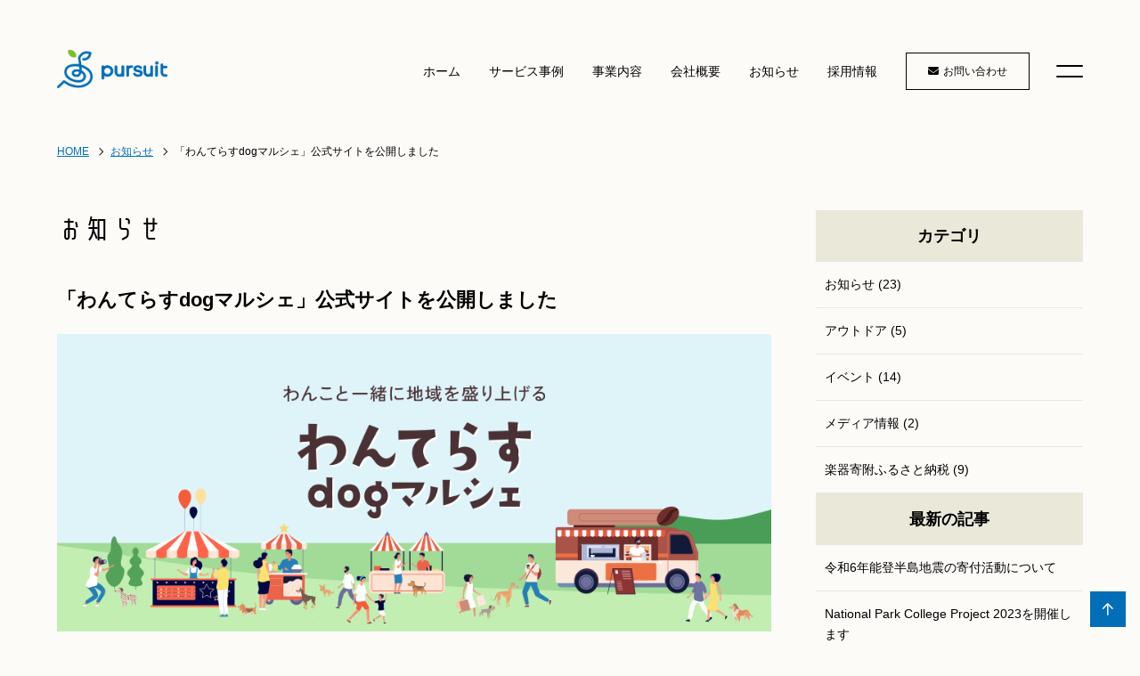

--- FILE ---
content_type: text/html; charset=UTF-8
request_url: https://www.pursuit-inc.jp/news/entry/dog/
body_size: 17297
content:
<!DOCTYPE html>
<html lang="ja">
<head prefix="og: http://ogp.me/ns# fb: http://ogp.me/ns/fb# article: http://ogp.me/ns/article#">
<meta charset=utf-8>
<!-- <head> 直後タグ -->
<!-- Global site tag (gtag.js) - Google Analytics -->
<script async src="https://www.googletagmanager.com/gtag/js?id=UA-154982439-1"></script>
<script>
  window.dataLayer = window.dataLayer || [];
  function gtag(){dataLayer.push(arguments);}
  gtag('js', new Date());
  gtag('config', 'UA-154982439-1');
</script>
<meta name="viewport" content="width=device-width, initial-scale=1.0">
<link rel="canonical" href="https://www.pursuit-inc.jp/news/entry/dog/"><script type="application/ld+json">
{
  "@context":"http://schema.org",
  "@type":"BreadcrumbList",
  "itemListElement":[
    {
      "@type":"ListItem",
      "position": 1,
      "item":{
        "@id":"https://www.pursuit-inc.jp/",
        "name": "HOME"      }
    },
    {
      "@type":"ListItem",
      "position": 2,
      "item":{
        "@id":"https://www.pursuit-inc.jp/news/",
        "name": "お知らせ"      }
    },
    {
      "@type":"ListItem",
      "position": 3,
      "item":{
        "@id":"https://www.pursuit-inc.jp/news/entry/dog/",
        "name": "「わんてらすdogマルシェ」公式サイトを公開しました"      }
    }
  ]
}
</script>
<title>「わんてらすdogマルシェ」公式サイトを公開しました | 株式会社パシュート - Pursuit inc.</title>
<meta name="description" content="株式会社パシュートではキャンプ場運営、キャンプ情報メディア運営、WEBメディアの制作・運営を行っています。
その中で得られた知見を基軸とし、WEBやITテクノロジーの導入・運用支援を行い、企業・官公庁様をサポート。地方自治体とプロダクトメーカー様など異なる業界を繋いだブランド創出を行うなど、IT領域以外でも事業支援を行い、お客様と価値の最大化を追求していきます。">
<meta property="og:type" content="article">
<meta property="og:url" content="https://www.pursuit-inc.jp/news/entry/dog/">
<meta property="og:site_name" content="株式会社パシュート - Pursuit inc.">
<meta property="og:title" content="「わんてらすdogマルシェ」公式サイトを公開しました">
<meta property="og:description" content="株式会社パシュートではキャンプ場運営、キャンプ情報メディア運営、WEBメディアの制作・運営を行っています。
その中で得られた知見を基軸とし、WEBやITテクノロジーの導入・運用支援を行い、企業・官公庁様をサポート。地方自治体とプロダクトメーカー様など異なる業界を繋いだブランド創出を行うなど、IT領域以外でも事業支援を行い、お客様と価値の最大化を追求していきます。">
<meta property="og:image" content="https://www.pursuit-inc.jp/upload_images/ogp.png">
<meta name="twitter:card" content="summary_large_image">
<link href="/cmn/images/icon.ico" rel="shortcut icon" type="image/x-icon">
<link rel="apple-touch-icon" href="/cmn/images/apple-touch-icon.png" />
<link rel="icon" type="image/png" href="/cmn/images/android-chrome-192x192.png">
<link href="https://www.pursuit-inc.jp/mt-static/front/css/fontawesome/css/all.min.css" rel="stylesheet" media="all">
<script src="https://www.pursuit-inc.jp/cmn/js/externalJsUrl.js"></script>
<script src="https://www.pursuit-inc.jp/mt-static/front/js/jquery/jquery.js"></script>
<script src="https://www.pursuit-inc.jp/mt-static/front/js/jquery/jquery.matchHeight.js"></script>
<link href="https://www.pursuit-inc.jp/mt-static/front/js/slick/slick.css" rel="stylesheet" media="all">
<link href="https://www.pursuit-inc.jp/mt-static/front/js/slick/slick-theme.css" rel="stylesheet" media="all">
<script src="https://www.pursuit-inc.jp/mt-static/front/js/slick/slick.js"></script>
<link href="https://www.pursuit-inc.jp/cmn/css/bootstrap-reboot.css" rel="stylesheet" media="all">
<link href="https://www.pursuit-inc.jp/cmn/css/cmn.scss" rel="stylesheet" media="all">
<script src="https://www.pursuit-inc.jp/cmn/js/cmn.js"></script>
<script type="text/javascript" src="https://www.pursuit-inc.jp/cmn/js/modaal.min.js"></script>
<link rel="stylesheet" href="https://www.pursuit-inc.jp/cmn/css/modaal.min.css" />
<script type="text/javascript" src="https://www.pursuit-inc.jp/cmn/js/delighters.js"></script>
<script type="text/javascript" src="https://www.pursuit-inc.jp/cmn/js/ofi.min.js"></script>
<link href="https://cdnjs.cloudflare.com/ajax/libs/lightbox2/2.7.1/css/lightbox.css" rel="stylesheet">
<script src="https://cdnjs.cloudflare.com/ajax/libs/lightbox2/2.7.1/js/lightbox.min.js" type="text/javascript"></script>
<script type="text/javascript" src="https://www.pursuit-inc.jp/calendar/js/eventCalenderCmn.js" charset="utf-8"></script>
<script type="text/javascript" src="https://www.pursuit-inc.jp/calendar/js/eventCalenderPage.js" charset="utf-8"></script>
<link href="https://www.pursuit-inc.jp/calendar/css/eventCalender.css" rel="stylesheet" type="text/css" media="all" />
<script type="text/javascript" src="https://www.pursuit-inc.jp/cmn/include_parts/js/includeParts.js" charset="utf-8"></script>
<!-- </head> 直前タグ -->
<!-- adobe font -->
<script>
  (function(d) {
    var config = {
      kitId: 'log4mhx',
      scriptTimeout: 3000,
      async: true
    },
    h=d.documentElement,t=setTimeout(function(){h.className=h.className.replace(/\bwf-loading\b/g,"")+" wf-inactive";},config.scriptTimeout),tk=d.createElement("script"),f=false,s=d.getElementsByTagName("script")[0],a;h.className+=" wf-loading";tk.src='https://use.typekit.net/'+config.kitId+'.js';tk.async=true;tk.onload=tk.onreadystatechange=function(){a=this.readyState;if(f||a&&a!="complete"&&a!="loaded")return;f=true;clearTimeout(t);try{Typekit.load(config)}catch(e){}};s.parentNode.insertBefore(tk,s)
  })(document);
</script>
</head>
<body id="anchorTop">
<!-- <body> 直後タグ -->
<!--<div class="loading">
    <div class="loading-animation"> <img src="/cmn/images/start_logo.png" alt="株式会社パシュート"></div>
</div>-->
<div id="pageId-14" class="page_type_formatted_detail">
<div id="container">
<header id="site_header">
<div id="site_header_title">
    <a href="/"><img src="/cmn/images/logo.png" alt="株式会社パシュート"></a>
        </div>
<div id="main_nav">
<div id="main_nav_btn">
<a class="menubar">
    <span class="menubar_line menubar_line_top"></span>
    <span class="menubar_line menubar_line_center"></span>
    <span class="menubar_line menubar_line_bottom"></span>
</a>
</div>
<div class="main_nav_menu header"><nav class="main_nav_menu_inner">
<div class="site_header_menu">
    <ul class="main_nav over">
    <li><a href="/">ホーム</a></li>
        <li><a href="/service_list/">サービス事例</a></li>
        <li><a href="/business/regional-revitalization/outdoor-regional-revitalization/">事業内容</a></li>
        <li><a href="/company/">会社概要</a></li>
        <li><a href="/news/">お知らせ</a></li>
        <li><a href="/recruit/">採用情報</a></li>
    </ul>
    <div class="cmn_info">
        <div class="cmn_btn">
            <a href="/inqfm/general/" class="btn"><i class="fas fa-envelope"></i><span>お問い合わせ</span></a>
        </div>
    </div>
</div>
</nav></div>
<div class="main_nav_menu drawer"><nav class="main_nav_menu_inner">
<div class="site_header_menu">
    <ul class="main_nav over">
    <li><a href="/">ホーム</a></li>
        <li><a href="/service_list/">サービス事例</a></li>
        <li><a href="/business/regional-revitalization/outdoor-regional-revitalization/">事業内容</a></li>
        <li><a href="/company/">会社概要</a></li>
        <li><a href="/news/">お知らせ</a></li>
        <li><a href="/recruit/">採用情報</a></li>
            <li><a href="/privacy-policy/">個人情報保護方針</a></li>
            <li><a href="/inqfm/general/">お問い合わせ</a></li>
    </ul>
    <div class="cmn_info">
            <a href="/"><img src="/cmn/images/logo.png" class="cmn_logo" alt="株式会社パシュート"></a>
            <p class="cmn_address"><p class="mb_5">株式会社パシュート</p>
                <p class="txt_s">〒111-0043<br>東京都台東区駒形2-6-7 AI.Bビル4F<br>
                Tel:0120-106-803</p>
                <div class="cmn_sns mb_s">
                    <a href="https://twitter.com/pursuit_inc_jp" target="_blank"><i class="fa-brands fa-x-twitter"></i></a>
                    <a href="https://www.facebook.com/pursuit.inc.jp" target="_blank"><i class="fab fa-facebook"></i></a>
                    <a href="https://lin.ee/nPVVM9L" target="_blank"><i class="fab fa-line"></i></a>
                </div>
                <div class="menu_icon">
                    <a href="http://www.env.go.jp/nature/mankitsu-project/" target="_blank"><img src="/cmn/images/footer_icon01.png" alt="国立公園オフィシャルパートナー"></a>
                </div>
    </div>
</div>
</nav></div>
</div><!-- / main_nav -->
</header><!-- / site_header -->
<div id="site_header_space"></div>
<nav id="breadcrumb"><ol>
<li><a href="https://www.pursuit-inc.jp/">HOME</a></li>
<li><a href="https://www.pursuit-inc.jp/news/">お知らせ</a></li>
<li>「わんてらすdogマルシェ」公式サイトを公開しました</li>
</ol></nav>
<div id="colmunContainer" class="two_colmun page_type_news">
<div id="main_col">
<div class="block_ttl">
<div class="content_size">
<p class="title_l mb_m">お知らせ</p>
<h1 class="title_m">「わんてらすdogマルシェ」公式サイトを公開しました</h1>
</div>
</div>
<div class="content_size">
<div class="formatted_entry cf">
<p><img alt="" src="https://www.pursuit-inc.jp/news/upload_images/wanterrace_230210.png" class="image-center"><br>
 「わんてらすdogマルシェ」のWEBページがキャンプ場「やまてらす」のページから独立し、全面的にリニューアルいたしました。<br>
 <br>
 公式サイト<br>
 <a target="_blank" href="https://www.wanterrace.com/">https://www.wanterrace.com/<br>
 </a></p>
<p>引き続きよろしくお願いいたします。</p>
<p>＊「わんてらす」とは<br>
 わんてらすは、三重県いなべ市にある犬と泊まれるキャンプ場「やまてらす」から始まったわんこ同伴OKのマルシェ型イベントで、各地での出張開催も行っています。<br>
 わんちゃんの服やおやつ、小物などを扱うマルシェブース、キッチンカーなどの飲食ブースのほか、開催地域の活性化を目指し、自治体のPRブースや特産品販売、地元事業者の出店も誘致し、地域と愛犬家を結ぶ懸け橋となるイベントを目指しています。</p>
</div><!-- class="formatted_entry" -->
<div class="top_page_list">
<h2 class="title_m">「お知らせ」の記事</h2>
<div class="formatted_entry_contaier">



<div class="formatted_entry blog_list">
<div class="content_size">
<a href="https://www.pursuit-inc.jp/news/entry/6/">

<div class="blog_day"><span class="time">2024/02/19</span></div>

<div class="entryCategories">
    
        <p class="btn" style="background:#036EB8">お知らせ</p>
    
</div>



<h2>令和6年能登半島地震の寄付活動について</h2>






</a>
</div><!-- class="content_size" -->
</div><!-- class="formatted_entry blog_list" -->




<div class="formatted_entry blog_list">
<div class="content_size">
<a href="https://www.pursuit-inc.jp/news/entry/national-park-college-project-2023/">

<div class="blog_day"><span class="time">2023/06/05</span></div>

<div class="entryCategories">
    
        <p class="btn" style="background:#036EB8">お知らせ</p>
    
        <p class="btn" style="background:#61B65F">アウトドア</p>
    
        <p class="btn" style="background:#DCD16F">イベント</p>
    
</div>



<h2>National Park College Project 2023を開催します</h2>






</a>
</div><!-- class="content_size" -->
</div><!-- class="formatted_entry blog_list" -->




<div class="formatted_entry blog_list">
<div class="content_size">
<a href="https://www.pursuit-inc.jp/news/entry/in/">

<div class="blog_day"><span class="time">2023/03/28</span></div>

<div class="entryCategories">
    
        <p class="btn" style="background:#036EB8">お知らせ</p>
    
        <p class="btn" style="background:#DCD16F">イベント</p>
    
</div>



<h2>「わんてらすdogマルシェin昭島」(東京都)　中止(延期)のお知らせ</h2>






</a>
</div><!-- class="content_size" -->
</div><!-- class="formatted_entry blog_list" -->


</div><!--  class="formatted_entry_contaier" -->
</div>
</div><!-- class="content_size" -->
</div><!-- / id="main_col" -->
<div id="side_col">
<div class="side_col_menu side_colCategory">
<h3 class="title_side">カテゴリ</h3>
<ul>
<li><a href="https://www.pursuit-inc.jp/news/category/cat46/">お知らせ (23)</a>
</li>
<li><a href="https://www.pursuit-inc.jp/news/category/cat45/">アウトドア (5)</a>
</li>
<li><a href="https://www.pursuit-inc.jp/news/category/cat48/">イベント (14)</a>
</li>
<li><a href="https://www.pursuit-inc.jp/news/category/cat47/">メディア情報 (2)</a>
</li>
<li><a href="https://www.pursuit-inc.jp/news/category/cat44/">楽器寄附ふるさと納税 (9)</a>
</li>
</ul>
</div>
<div class="side_col_menu side_colCategory">
<h3 class="title_side">最新の記事</h3>
<ul>
<li><a href="https://www.pursuit-inc.jp/news/entry/6/">令和6年能登半島地震の寄付活動について</a></li>
<li><a href="https://www.pursuit-inc.jp/news/entry/national-park-college-project-2023/">National Park College Project 2023を開催します</a></li>
<li><a href="https://www.pursuit-inc.jp/news/entry/in/">「わんてらすdogマルシェin昭島」(東京都)　中止(延期)のお知らせ</a></li>
<li><a href="https://www.pursuit-inc.jp/news/entry/dogin/">「わんてらすdogマルシェin昭島」(東京都)を3/26に開催します</a></li>
<li><a href="https://www.pursuit-inc.jp/news/entry/dog/">「わんてらすdogマルシェ」公式サイトを公開しました</a></li>
<li><a href="https://www.pursuit-inc.jp/news/entry/post-23/">本社移転に伴う電話回線一時不通のお知らせ </a></li>
<li><a href="https://www.pursuit-inc.jp/news/entry/post-22/">本社移転に際して電話番号の変更はございません</a></li>
<li><a href="https://www.pursuit-inc.jp/news/entry/post-21/">【楽器寄附ふるさと納税】NHK・朝日新聞で取り上げていただきました</a></li>
<li><a href="https://www.pursuit-inc.jp/news/entry/post-20/">本社移転／冬季休業のお知らせ</a></li>
<li><a href="https://www.pursuit-inc.jp/news/entry/post-19/">【楽器寄附ふるさと納税】読売新聞で取り上げていただきました</a></li>
</ul>
</div>
</div><!-- / id="side_col" -->
</div><!-- / id="colmunContainer" -->
</div><!-- / id="container" -->
<div class="includeParts-bottomcontact"></div>
<div class="includeParts-bottombnrarea"></div>
<footer id="site_footer">
<div class="footer_inner">
            <div>
                <div class="site_header_menu">
    <ul class="main_nav over">
    <li><a href="/">ホーム</a></li>
        <li><a href="/service_list/">サービス事例</a></li>
        <li><a href="/business/regional-revitalization/outdoor-regional-revitalization/">事業内容</a></li>
        <li><a href="/company/">会社概要</a></li>
        <li><a href="/news/">お知らせ</a></li>
        <li><a href="/recruit/">採用情報</a></li>
            <li><a href="/privacy-policy/">個人情報保護方針</a></li>
            <li><a href="/inqfm/general/">お問い合わせ</a></li>
    </ul>
    <div class="cmn_info">
            <a href="/"><img src="/cmn/images/logo.png" class="cmn_logo" alt="株式会社パシュート"></a>
            <p class="cmn_address"><p class="mb_5">株式会社パシュート</p>
                <p class="txt_s">〒111-0043<br>東京都台東区駒形2-6-7 AI.Bビル4F<br>
                Tel:0120-106-803</p>
                <div class="cmn_sns mb_s">
                    <a href="https://twitter.com/pursuit_inc_jp" target="_blank"><i class="fa-brands fa-x-twitter"></i></a>
                    <a href="https://www.facebook.com/pursuit.inc.jp" target="_blank"><i class="fab fa-facebook"></i></a>
                    <a href="https://lin.ee/nPVVM9L" target="_blank"><i class="fab fa-line"></i></a>
                </div>
                <div class="menu_icon">
                    <a href="http://www.env.go.jp/nature/mankitsu-project/" target="_blank"><img src="/cmn/images/footer_icon01.png" alt="国立公園オフィシャルパートナー"></a>
                </div>
    </div>
</div>
            </div>
            <div id="copyright">
                <small>&copy; 株式会社パシュート.</small>
            </div>
</div>
</footer>
<a id="to_top_btn" href="#anchorTop"><i class="fa-regular fa-arrow-up"></i></a>
</div><!-- / id="pageId-*" -->
<!-- </body> 直前タグ -->
<script>
  objectFitImages();
</script>
</body>
</html>


--- FILE ---
content_type: text/html
request_url: https://www.pursuit-inc.jp/cmn/include_parts/parts/municipality/souce.html
body_size: 2926
content:
<div class="responsive_table">
  <span class="responsive_table_row">
      <span class="responsive_table_title">北海道</span>
      <span class="responsive_table_data">東神楽町/留萌市/安平町</span>
  </span>
  <span class="responsive_table_row">
      <span class="responsive_table_title">東北</span>
      <span class="responsive_table_data">青森県今別町/秋田県湯沢市/秋田県大仙市/岩手県二戸市/宮城県登米市/宮城県栗原市/宮城県富谷市/福島県会津坂下町/福島県塙町</span>
  </span>
  <span class="responsive_table_row">
      <span class="responsive_table_title">北陸、信越</span>
      <span class="responsive_table_data">福井県/石川県羽咋市/富山県小矢部市/山梨県笛吹市/長野県安曇野市/長野県小谷村/長野県小諸市/新潟県妙高市</span>
  </span>
  <span class="responsive_table_row">
      <span class="responsive_table_title">関東</span>
      <span
          class="responsive_table_data">東京都調布市/東京都大島町/埼玉県川越市/埼玉県日高市/埼玉県本庄市/埼玉県北本市/千葉県東金市/千葉県富津市/神奈川県海老名市/茨城県行方市/茨城県利根町/茨城県鹿嶋市/群馬県片品村/群馬県神流町/群馬県東吾妻町/栃木県真岡市/栃木県那須町</span>
  </span>
  <span class="responsive_table_row">
      <span class="responsive_table_title">東海</span>
      <span
          class="responsive_table_data">静岡県富士宮市/静岡県島田市/静岡県川根本町/静岡県南伊豆町/愛知県日進市/愛知県豊橋市/愛知県春日井市/愛知県豊山町/愛知県田原市/三重県いなべ市/三重県木曽岬町/岐阜県瑞穂市</span>
  </span>
  <span class="responsive_table_row">
      <span class="responsive_table_title">関西</span>
      <span class="responsive_table_data">大阪府河南町/京都府亀岡市/京都府精華町/京都府南丹市/兵庫県加西市/兵庫県多可町/奈良県下北山村/滋賀県竜王町/滋賀県米原市</span>
  </span>
  <span class="responsive_table_row">
      <span class="responsive_table_title">中国</span>
      <span class="responsive_table_data">岡山県倉敷市/広島県安芸太田町/広島県三次市/鳥取県智頭町/島根県江津市/山口県阿武町</span>
  </span>
  <span class="responsive_table_row">
      <span class="responsive_table_title">四国</span>
      <span class="responsive_table_data">香川県東かがわ市/香川県宇多津町/愛媛県西予市/徳島県海陽町/高知県本山町</span>
  </span>
  <span class="responsive_table_row">
      <span class="responsive_table_title">九州</span>
      <span
          class="responsive_table_data">福岡県嘉麻市/佐賀県玄海町/長崎県松浦市/熊本県玉名市/熊本県宇土市/大分県宇佐市/大分県杵築市/大分県豊後大野市/宮崎県えびの市/鹿児島県鹿児島市/鹿児島県鹿屋市</span>
  </span>
</div>

--- FILE ---
content_type: text/html
request_url: https://www.pursuit-inc.jp/cmn/include_parts/parts/recruit/souce.html
body_size: 5663
content:
<div class="policy_box">
    <h3 class="title_s">個人情報の取扱いについて</h3>
    <p>当社は、個人情報の保護に関する法律（個人情報保護法）に従い、個人情報を収集・保管いたします。<br />
    この入力フォームで取得する個人情報の取り扱いは下記3項の利用目的のためであり、この目的の範囲を超えて利用することはございません。</p>
    <ol class="contact_policy">
        <li>
            <strong>組織の名称</strong>
            <dl class="dl_table_no_border">
                <dt>組織の名称</dt><dd>株式会社パシュート</dd>
            </dl>
        </li>
        <li>
            <strong>個人情報に関する管理者の氏名、所属及び連絡先</strong>
            <div class="box_type01 mb_10 sp_mb_10">
                <dl class="dl_table_no_border">
                    <dt>管理者名</dt><dd>個人情報保護管理者　村田 基</dd>
                    <dt>役職名</dt><dd>株式会社パシュート　General Manager</dd>
                    <dt>連絡先</dt><dd>メールアドレス：<a href="&#109;&#97;&#105;&#108;&#116;&#111;&#58;&#112;&#114;&#105;&#118;&#97;&#99;&#121;&#64;&#112;&#117;&#114;&#115;&#117;&#105;&#116;&#45;&#105;&#110;&#99;&#46;&#106;&#112;">&#112;&#114;&#105;&#118;&#97;&#99;&#121;&#64;&#112;&#117;&#114;&#115;&#117;&#105;&#116;&#45;&#105;&#110;&#99;&#46;&#106;&#112;</a></dd>
                </dl>
            </div>
        </li>
        <li>
            <strong>個人情報の利用目的</strong>
            <ul class="pd_tb0">
                <li>当社の各事業に関するお問い合わせの方の個人情報は、お問い合わせにお答えするため</li>
                <li>当社の採用応募の方の個人情報は、採用業務で使用するため</li>
            </ul>
        </li>
        <li>
            <strong>個人情報の第三者提供</strong><br />
            当社は、ご提供いただいた個人情報を次の場合を除き第三者に開示・提供いたしません。
            <ul class="pd_tb0">
                <li>ご本人の同意がある場合</li>
                <li>法令に基づく場合</li>
                <li>人の生命、身体又は財産の保護のために必要がある場合であって、人の同意を得ることが困難であるとき</li>
                <li>公衆衛生の向上又は児童の健全な育成の推進のために特に必要がある場合であって本人の、同意を得ることが困難であるとき</li>
                <li>国の機関若しくは地方公共団体又はその委託を受けた者が法令の定める事務を遂行することに対して協力する必要がある場合であって、本人の同意を得ることによって当該事務の遂行に支障を及ぼすおそれがあるとき</li>
            </ul>
        </li>
        <li>
            <strong>個人情報取扱いの委託</strong><br />当社は、事業運営上、お客様により良いサービスを提供するために業務の一部を外部に委託しています。業務委託先に対しては、個人情報を預けることがあります。この場合、個人情報を適切に取り扱っていると認められる委託先を選定し、契約等において個人情報の適正管理・機密保持などによりお客様の個人情報の漏洩防止に必要な事項を取決め、適切な管理を実施させます。</li>
        <li>
            <strong>個人情報の開示等の請求</strong>
            <p class="mb_10">お客様が当社に対してご自身の個人情報の開示等（利用目的の通知、開示、内容の訂正・追加・削除、利用の停止または消去、第三者への提供の停止）に関して、当社「個人情報に関するお問合わせ窓口」に申し出ることができます。その際、当社はご本人を確認させていただいたうえで、合理的な期間内に対応いたします。開示等の申し出の詳細につきましては、下記の「個人情報に関するお問い合わせ窓口」までお問い合わせください。</p>
            <div class="box_type01 mb_10 sp_mb_10">
                <dl class="dl_table_no_border">
                <dt>住所</dt><dd>〒111-0043　東京都台東区駒形2-6-7 AI.Bビル4F</dd>
                <dt>担当</dt><dd>株式会社パシュート　個人情報に関するお問い合わせ窓口　General Manager　村田 基</dd>
                <dt>メールアドレス</dt><dd><a href="&#109;&#97;&#105;&#108;&#116;&#111;&#58;&#112;&#114;&#105;&#118;&#97;&#99;&#121;&#64;&#112;&#117;&#114;&#115;&#117;&#105;&#116;&#45;&#105;&#110;&#99;&#46;&#106;&#112;">&#112;&#114;&#105;&#118;&#97;&#99;&#121;&#64;&#112;&#117;&#114;&#115;&#117;&#105;&#116;&#45;&#105;&#110;&#99;&#46;&#106;&#112;</a></dd>
                </dl>
            </div>
        </li>
        <li>
            <strong>個人情報を提供されることの任意性について</strong><br />お客様が当社に個人情報を提供されるかどうかは、お客様の任意によるものです。ただし、必要な項目をいただけない場合、各サービス等が適切な状態で提供できない場合があります。
        </li>
        <li>
            <strong>本Webサイトへアクセスしたことを契機として機械的に取得される情報</strong><br />当社は、閲覧されたWebサイトのセキュリティ確保・ユーザーサービス向上のため、Cookieにより閲覧された方の情報を取得することがあります。
        </li>
    </ol>
</div>

--- FILE ---
content_type: text/html
request_url: https://www.pursuit-inc.jp/cmn/include_parts/parts/incontact/souce.html
body_size: 5738
content:
<div class="policy_box">
    <h3 class="title_s">個人情報の取扱いについて</h3>
    <p>当社は、個人情報の保護に関する法律（個人情報保護法）に従い、個人情報を収集・保管いたします。<br />
    この入力フォームで取得する個人情報の取り扱いは下記3項の利用目的のためであり、この目的の範囲を超えて利用することはございません。</p>
    <ol class="contact_policy">
        <li>
            <strong>組織の名称</strong>
            <dl class="dl_table_no_border">
                <dt>組織の名称</dt><dd>株式会社パシュート</dd>
            </dl>
        </li>
        <li>
            <strong>個人情報に関する管理者の氏名、所属及び連絡先</strong>
            <div class="box_type01 mb_10 sp_mb_10">
                <dl class="dl_table_no_border">
                    <dt>管理者名</dt><dd>個人情報保護管理者　村田 基</dd>
                    <dt>役職名</dt><dd>株式会社パシュート　General Manager</dd>
                    <dt>連絡先</dt><dd>メールアドレス：<a href="&#109;&#97;&#105;&#108;&#116;&#111;&#58;&#112;&#114;&#105;&#118;&#97;&#99;&#121;&#64;&#112;&#117;&#114;&#115;&#117;&#105;&#116;&#45;&#105;&#110;&#99;&#46;&#106;&#112;">&#112;&#114;&#105;&#118;&#97;&#99;&#121;&#64;&#112;&#117;&#114;&#115;&#117;&#105;&#116;&#45;&#105;&#110;&#99;&#46;&#106;&#112;</a></dd>
                </dl>
            </div>
        </li>
        <li>
            <strong>個人情報の利用目的</strong>
            <ul class="pd_tb0">
                <li>当社の各事業に関するお問い合わせの方の個人情報は、お問い合わせにお答えするため</li>
                <li>当社の採用応募の方の個人情報は、採用業務で使用するため</li>
            </ul>
        </li>
        <li>
            <strong>個人情報の第三者提供</strong><br />
            当社は、ご提供いただいた個人情報を次の場合を除き第三者に開示・提供いたしません。
            <ul class="pd_tb0">
                <li>ご本人の同意がある場合</li>
                <li>法令に基づく場合</li>
                <li>人の生命、身体又は財産の保護のために必要がある場合であって、人の同意を得ることが困難であるとき</li>
                <li>公衆衛生の向上又は児童の健全な育成の推進のために特に必要がある場合であって本人の、同意を得ることが困難であるとき</li>
                <li>国の機関若しくは地方公共団体又はその委託を受けた者が法令の定める事務を遂行することに対して協力する必要がある場合であって、本人の同意を得ることによって当該事務の遂行に支障を及ぼすおそれがあるとき</li>
            </ul>
        </li>
        <li>
            <strong>個人情報取扱いの委託</strong><br />当社は、事業運営上、お客様により良いサービスを提供するために業務の一部を外部に委託しています。業務委託先に対しては、個人情報を預けることがあります。この場合、個人情報を適切に取り扱っていると認められる委託先を選定し、契約等において個人情報の適正管理・機密保持などによりお客様の個人情報の漏洩防止に必要な事項を取決め、適切な管理を実施させます。</li>
        <li>
            <strong>個人情報の開示等の請求</strong>
            <p class="mb_10">お客様が当社に対してご自身の個人情報の開示等（利用目的の通知、開示、内容の訂正・追加・削除、利用の停止または消去、第三者への提供の停止）に関して、当社「個人情報に関するお問合わせ窓口」に申し出ることができます。その際、当社はご本人を確認させていただいたうえで、合理的な期間内に対応いたします。開示等の申し出の詳細につきましては、下記の「個人情報に関するお問い合わせ窓口」までお問い合わせください。</p>
            <div class="box_type01 mb_10 sp_mb_10">
                <dl class="dl_table_no_border">
                <dt>住所</dt><dd>〒111-0043　東京都台東区駒形2-6-7 AI.Bビル4F</dd>
                <dt>担当</dt><dd>株式会社パシュート　個人情報に関するお問い合わせ窓口　General Manager　村田 基</dd>
                <dt>メールアドレス</dt><dd><a href="&#109;&#97;&#105;&#108;&#116;&#111;&#58;&#112;&#114;&#105;&#118;&#97;&#99;&#121;&#64;&#112;&#117;&#114;&#115;&#117;&#105;&#116;&#45;&#105;&#110;&#99;&#46;&#106;&#112;">&#112;&#114;&#105;&#118;&#97;&#99;&#121;&#64;&#112;&#117;&#114;&#115;&#117;&#105;&#116;&#45;&#105;&#110;&#99;&#46;&#106;&#112;</a></dd>
                </dl>
            </div>
        </li>
        <li>
            <strong>個人情報を提供されることの任意性について</strong><br />お客様が当社に個人情報を提供されるかどうかは、お客様の任意によるものです。ただし、必要な項目をいただけない場合、<!--各サービス等が適切な状態で提供できない場合があります。-->ご応募が適切に受け付けられない場合があります。
        </li>
        <li>
            <strong>本Webサイトへアクセスしたことを契機として機械的に取得される情報</strong><br />当社は、閲覧されたWebサイトのセキュリティ確保・ユーザーサービス向上のため、Cookieにより閲覧された方の情報を取得することがあります。
        </li>
    </ol>
</div>

--- FILE ---
content_type: text/html
request_url: https://www.pursuit-inc.jp/cmn/include_parts/parts/businesslist/souce.html
body_size: 3767
content:
<div class="row-40 tb-row-20">
    <div class="col-lg-4 col-tb-4 pc_mb_40 tb_mb_20 sp_mb_10">
        <div class="top_business_cont">
            <i class="fa-thin fa-trees mb_10"></i>
            <div class="txt_area">
                <div class="fw_b mb_10 sp_mb_0">地域活性化事業</div>
                <p>地域の魅力を最大化し<br class="pc_only">
                    より多くの人に<br class="pc_only">
                    発信していきます</p>   
            </div>
            <div class="ta_c"><a href="/business/regional-revitalization/" class="btn_typeB mb_0">MORE</a></div>
        </div>
    </div>
    <div class="col-lg-4 col-tb-4 pc_mb_40 tb_mb_20 sp_mb_10">
        <div class="top_business_cont">
            <i class="fa-thin fa-campfire mb_10"></i>
            <div class="txt_area">
                <div class="fw_b mb_10 sp_mb_0">アウトドアイベント企画事業</div>
                <p>遊休地の活用などキャンプ場を<br class="pc_only">
                    運営している弊社ならではの視点で<br class="pc_only">
                    ご提案させていただきます</p>
            </div>
            <div class="ta_c"><a href="/business/outdoor/" class="btn_typeB mb_0">MORE</a></div>
        </div>
    </div>
    <div class="col-lg-4 col-tb-4 pc_mb_40 tb_mb_20 sp_mb_10">
        <div class="top_business_cont">
            <i class="fa-thin fa-laptop mb_10"></i>
            <div class="txt_area">
                <div class="fw_b mb_10 sp_mb_0">メディア運営事業</div>
                <p>年間1,350万PV達成（※2020年実績）<br class="pc_only">キャンプ情報メディアLANTERNを<br class="pc_only">はじめとし様々な
                    メディアを<br class="pc_only">運営しています</p>
            </div>
            <div class="ta_c"><a href="/business/media/" class="btn_typeB mb_0">MORE</a></div>
        </div>
    </div>
    <div class="col-lg-4 col-tb-4 tb_mb_20 sp_mb_10">
        <div class="top_business_cont">
            <i class="fa-thin fa-browser mb_10"></i>
            <div class="txt_area">
                <div class="fw_b mb_10 sp_mb_0">WEB制作・デザイン事業</div>
                <p>CMSを使用したWEBサイト、その他<br class="pc_only">
                    WEBページの制作やチラシなどの<br class="pc_only">
                    デザインも承ります</p>
            </div>
            <div class="ta_c"><a href="/business/design/" class="btn_typeB mb_0">MORE</a></div>
        </div>
    </div>
    <div class="col-lg-4 col-tb-4 sp_mb_10 tb_mb_20">
        <div class="top_business_cont">
            <i class="fa-thin fa-campground mb_10"></i>
            <div class="txt_area">
                <div class="fw_b mb_10 sp_mb_0">キャンプ場運営事業</div>
                <p>三重県いなべ市やまてらす運営、<br class="pc_only">
                    長野県小谷村雨飾高原キャンプ場の<br class="pc_only">
                    運営サポートなどを行っています</p>
            </div>
            <div class="ta_c"><a href="/business/campfield/" class="btn_typeB mb_0">MORE</a></div>
        </div>
    </div>
    <div class="col-lg-4 col-tb-4 tb_mb_20">
        <div class="top_business_cont">
            <i class="fa-thin fa-mountains mb_10"></i>
            <div class="txt_area">
                <div class="fw_b mb_10 sp_mb_0">自然体験創出事業</div>
                <p>キッズキャンプなど<br class="pc_only">
                    アウトドアを通じて自然から学ぶ<br class="pc_only">
                    イベントやツアーなどを行います</p>
            </div>
            <div class="ta_c"><a href="/business/feel-nature/" class="btn_typeB mb_0">MORE</a></div>
        </div>
    </div>
</div>

--- FILE ---
content_type: text/html
request_url: https://www.pursuit-inc.jp/cmn/include_parts/parts/bottomcontact/souce.html
body_size: 605
content:
<div class="bottom_contact mb_l">
    <div class="ff_en contact_txt_slick">
        <img src="/cmn/images/contact_txt.png" alt="PURSUIT OF HAPPINESS">
        <img src="/cmn/images/contact_txt.png" alt="PURSUIT OF HAPPINESS">
    </div>
    <div class="content_size ta_c">
        <div class="bottom_contact_inner">
            <div class="ff_en txt_tel"><a href="tel:0120-106-803">0120-106-803</a></div>
            <p class="mb_s txt_l">平日10:00～19:00</p>
            <a href="/inqfm/general/" class="btn_typeA mb_0"><i class="fas fa-envelope"></i>メールでのお問い合わせ</a>
        </div>
    </div>
    <script>
        topContactSlickList('.contact_txt_slick');
    </script>
</div>

--- FILE ---
content_type: text/html
request_url: https://www.pursuit-inc.jp/cmn/include_parts/parts/bottombnrarea/souce.html
body_size: 2845
content:
<div class="bottom_bnr_area pt_l pb_l">
  <div class="content_size">
    <div class="content_size">
      <div class="row-20 tb-row-20 sp-row-10">
        <div class="col-lg-3 col-tb-3 col-sp-6 pc_mb_20 tb_mb_20"><a href="https://www.lantern.camp/"
            target="_blank"><img src="/cmn/images/bnr_img01.png" alt="LANTERN ランタン｜キャンプって楽しい！を伝えるキャンプ情報メディア"></a></div>
        <div class="col-lg-3 col-tb-3 col-sp-6 pc_mb_20 tb_mb_20"><a href="https://www.mobilitystory.com/"
            target="_blank"><img src="/cmn/images/bnr_img02.png" alt="車と旅のWEBメディア Mobility Story｜モビスト"></a>
        </div>
        <div class="col-lg-3 col-tb-3 col-sp-6 pc_mb_20 tb_mb_20"><a href="https://moshimo-stock.jp/"
            target="_blank"><img src="/cmn/images/bnr_img03.png" alt="moshimo ストック - もしものための防災情報。災害・避難・備蓄を知ろう"></a>
        </div>
        <div class="col-lg-3 col-tb-3 col-sp-6 pc_mb_20 tb_mb_20"><a href="https://www.gakki-kifu.jp/"
            target="_blank"><img src="/cmn/images/bnr_img04.png" alt="楽器寄付ふるさと納税"></a></div>
        <div class="col-lg-3 col-tb-3 col-sp-6 pc_mb_20 tb_mb_20"><a href="https://www.yamaterrace.com/"
            target="_blank"><img src="/cmn/images/bnr_img05.png" alt="【三重県いなべ市】やまてらす-FUJIWARA OUTDOOR LIVING-"></a>
        </div>
        <div class="col-lg-3 col-tb-3 col-sp-6 pc_mb_20 tb_mb_20"><a href="https://www.amakazari.com/"
            target="_blank"><img src="/cmn/images/bnr_img06.png" alt="雨飾高原キャンプ場｜標高1,200mの国立公園で自然体験"></a></div>
        <!--<div class="col-lg-3 col-tb-3 col-sp-6 pc_mb_20 tb_mb_20"><a href="https://www.lantern-field.camp/tsugaike/"
            target="_blank"><img src="/cmn/images/bnr_lcf_tsugaike.jpg" alt="LANTERN CAMPING FIELD TSUGAIKE"></a></div>-->
        <div class="col-lg-3 col-tb-3 col-sp-6 pc_mb_20 tb_mb_20"><a href="https://www.lantern-moriya.camp/"
            target="_blank"><img src="/cmn/images/bnr_lcf_moriya.jpg" alt="LANTERN CAMPING FIELD MORIYA"></a></div>
        <div class="col-lg-3 col-tb-3 col-sp-6 pc_mb_20 tb_mb_20"><a href="https://www.lantern-moriya.dog/"
            target="_blank"><img src="/cmn/images/bnr_moriya_dog.jpg"
              alt="DOG PARK RUN and POOL -LANTERN CAMPING FIELD MORIYA-"></a></div>
        <div class="col-lg-3 col-tb-3 col-sp-6"><a href="https://www.gotouchi-horinishi.jp/" target="_blank"><img
              src="/cmn/images/bnr_img07.png" alt="アウトドアスパイスご当地ほりにし"></a></div>
        <div class="col-lg-3 col-tb-3 col-sp-6"><a href="https://www.wanterrace.com/" target="_blank"><img
              src="/cmn/images/bnr_img08.png" alt="わんこと一緒に地域を盛り上げる「わんてらす」"></a></div>
      </div>
    </div>
  </div>
</div>

--- FILE ---
content_type: text/css;charset=UTF-8
request_url: https://www.pursuit-inc.jp/cmn/css/cmn.scss
body_size: 199390
content:
@charset "UTF-8";
/*================================================================================
    0.変数
        1.1 カラー その他設定
        1.2 レイアウト設定
        1.3 ブレイクポイント設定
    1.デフォルト設定 共通パーツ設定　共通css設定
        1.1 デフォルト設定
        1.2 共通パーツ
        1.3 共通css
    2.共通ページコンテンツ
        1.1 共通レイアウト設定
        1.2 全体
        1.3 ヘッダー
        1.4 フッター
        1.5 メインイメージ
        1.6 メインカラム
        1.7 サイドカラム
    3.各デフォルトコンテンツ
        1.1 アクセス
        1.2 お問い合わせ
    3.各追加コンテンツ サイト作成時ここに追加していく
        1.1 
        1.2 
================================================================================*/
/*    fontAwesomeブランドカラー　*/
/*
.fa-instagram{
    color: #d6249f;
    &:before{
        opacity: 1;
        -webkit-background-clip: text;
        -webkit-text-fill-color: transparent;
        background-image: radial-gradient(circle at 30% 107%, #fdf497 0%, #fdf497 5%, #fd5949 45%,#d6249f 60%,#285AEB 90%);
    }                    
}
.fa-twitter{
    color:#1DA1F2;
}
.fa-line{
    color:#07b53b;
}
.fa-facebook{
    color:#1877f2;
}
.fa-youtube{
    color:#DA1725;
}
*/
/*------------------------------------------------------------------------------
    デフォルト設定 共通パーツ設定　共通css設定
------------------------------------------------------------------------------*/
/*  
  デフォルト設定
------------------------------------------------------------*/
@import url("https://fonts.googleapis.com/css2?family=Noto+Sans+JP:wght@500;700&display=swap");
html {
  font-size: 10px;
}

body {
  position: relative;
  font-family: "游ゴシック体", YuGothic, "游ゴシック", "Yu Gothic", "メイリオ", sans-serif;
  font-weight: 500;
  background-color: #fcfbf8;
  color: black;
  line-height: 1.7;
}
@media only screen and (min-width: 1200px) {
  body {
    font-size: 1.6rem;
  }
}
@media only screen and (min-width: 1200px) and (max-width: 1600px) {
  body {
    font-size: 1.4rem;
  }
}
@media screen and (min-width: 768px) and (max-width: 1199px) {
  body {
    font-size: 1.4rem;
  }
}
@media only screen and (max-width: 767px) {
  body {
    font-size: 1.2rem;
  }
}

a {
  color: #036eb8;
  text-decoration: underline;
  outline: none;
}
a:hover {
  text-decoration: underline;
}

h1,
h2,
h3,
h4,
h5,
h6 {
  font-size: 1.6rem;
  font-weight: normal;
  margin: 0;
}

p {
  margin-bottom: 1.6rem;
}

ol,
ul {
  padding: 1.6rem;
}

img {
  max-width: 100%;
  height: auto;
}

BODY.edit-entry .image-left,
.image-left {
  float: left;
  margin: 0 2rem 2rem 0;
}
@media only screen and (max-width: 1199px) {
  BODY.edit-entry .image-left,
  .image-left {
    float: none;
    display: block;
    margin: 0 auto 1rem;
  }
}

BODY.edit-entry .image-right,
.image-right {
  float: right;
  margin: 0 0 2rem 2rem;
}
@media only screen and (max-width: 1199px) {
  BODY.edit-entry .image-right,
  .image-right {
    float: none;
    display: block;
    margin: 0 auto 1rem;
  }
}

BODY.edit-entry .image-center,
.image-center {
  display: block;
  margin: 0 auto 2rem;
}
@media only screen and (max-width: 1199px) {
  BODY.edit-entry .image-center,
  .image-center {
    margin: 0 auto 1rem;
  }
}

a:hover img, a:active img {
  opacity: 0.7;
  text-decoration: none !important;
}
a:hover img.noeffect, a:active img.noeffect {
  opacity: 1 !important;
  text-decoration: none;
}

/*  
  共通パーツ
------------------------------------------------------------*/
dl.dl_table {
  box-sizing: border-box;
  background: #f4f3eb;
  border-right: 1px solid #eae8d9;
  border-bottom: 1px solid #eae8d9;
  border-left: 1px solid #eae8d9;
}
dl.dl_table dt,
dl.dl_table dd {
  box-sizing: border-box;
  padding: 0.3em 0.3em 0 0.3em;
  border-top: 1px solid #eae8d9;
}
dl.dl_table dt {
  width: 20%;
  float: left;
}
dl.dl_table dd {
  background: #fcfbf8;
  margin-left: 20%;
  margin-bottom: 0;
  padding-bottom: 0.3em;
  border-left: 1px solid #eae8d9;
}
@media only screen and (max-width: 767px) {
  dl.dl_table {
    margin-top: 0.3em;
    background: none;
    border-right: none;
    border-bottom: none;
    border-left: none;
  }
  dl.dl_table dt,
  dl.dl_table dd {
    padding: 0;
    border-top: none;
  }
  dl.dl_table dt {
    width: auto;
    float: none;
  }
  dl.dl_table dd {
    background: none;
    margin-left: 0;
    margin-bottom: 1em;
    padding-bottom: 0;
    border-left: none;
  }
}

dl.dl_table_no_border {
  box-sizing: border-box;
  background: none;
  border-right: 0 none black;
  border-bottom: 0 none black;
  border-left: 0 none black;
}
dl.dl_table_no_border dt,
dl.dl_table_no_border dd {
  box-sizing: border-box;
  padding: 0.3em 0.3em 0 0.3em;
  border-top: 0 none black;
}
dl.dl_table_no_border dt {
  width: 20%;
  float: left;
}
dl.dl_table_no_border dd {
  background: none;
  margin-left: 20%;
  margin-bottom: 0;
  padding-bottom: 0.3em;
  border-left: 0 none black;
}
@media only screen and (max-width: 767px) {
  dl.dl_table_no_border {
    margin-top: 0.3em;
    background: none;
    border-right: none;
    border-bottom: none;
    border-left: none;
  }
  dl.dl_table_no_border dt,
  dl.dl_table_no_border dd {
    padding: 0;
    border-top: none;
  }
  dl.dl_table_no_border dt {
    width: auto;
    float: none;
  }
  dl.dl_table_no_border dd {
    background: none;
    margin-left: 0;
    margin-bottom: 1em;
    padding-bottom: 0;
    border-left: none;
  }
}

dl.dl_table_access {
  box-sizing: border-box;
  background: none;
  border-right: 0 none black;
  border-bottom: 0 none black;
  border-left: 0 none black;
}
dl.dl_table_access dt,
dl.dl_table_access dd {
  box-sizing: border-box;
  padding: 0.3em 0.3em 0 0.3em;
  border-top: 0 none black;
}
dl.dl_table_access dt {
  width: 7em;
  float: left;
}
dl.dl_table_access dd {
  background: none;
  margin-left: 7em;
  margin-bottom: 0;
  padding-bottom: 0.3em;
  border-left: 0 none black;
}
@media only screen and (max-width: 767px) {
  dl.dl_table_access {
    margin-top: 0.3em;
    background: none;
    border-right: none;
    border-bottom: none;
    border-left: none;
  }
  dl.dl_table_access dt,
  dl.dl_table_access dd {
    padding: 0;
    border-top: none;
  }
  dl.dl_table_access dt {
    width: auto;
    float: none;
  }
  dl.dl_table_access dd {
    background: none;
    margin-left: 0;
    margin-bottom: 1em;
    padding-bottom: 0;
    border-left: none;
  }
}

.responsive_table {
  display: table;
  width: 100%;
  border-style: solid;
  border-color: #eae8d9;
  border-width: 1px;
  border-bottom: none;
  border-left: none;
  border-right: none;
}
.responsive_table .responsive_table_row {
  display: table-row;
}
.responsive_table .responsive_table_title,
.responsive_table .responsive_table_data {
  display: table-cell;
  padding: 2rem 1.6rem;
  border-style: solid;
  border-color: #eae8d9;
  border-width: 1px;
  border-top: none;
  border-right: none;
  border-left: none;
  vertical-align: top;
}
.responsive_table .responsive_table_title {
  background-color: transparent;
  width: 20%;
  font-weight: bold;
  vertical-align: top;
}
.responsive_table .responsive_table_data {
  background-color: transparent;
}
@media only screen and (max-width: 767px) {
  .responsive_table {
    display: block;
    border-top: none;
    border-top: 1px solid #eae8d9;
    padding-top: 1.6rem;
    border-right: none;
  }
  .responsive_table .responsive_table_row {
    display: block;
    margin-bottom: 1.8rem;
    padding-bottom: 1.8rem;
    border-bottom: 1px solid #eae8d9;
  }
  .responsive_table .responsive_table_title,
  .responsive_table .responsive_table_data {
    display: block;
    padding: 0;
    border-bottom: none;
    border-left: none;
  }
  .responsive_table .responsive_table_title {
    background-color: transparent;
    width: auto;
  }
  .responsive_table .responsive_table_data {
    background-color: transparent;
  }
}

.responsive_table_typeA {
  display: table;
  width: 100%;
  border-style: solid;
  border-color: #eae8d9;
  border-width: 1px;
  border-bottom: none;
  border-left: none;
  border-right: none;
}
.responsive_table_typeA .responsive_table_row {
  display: table-row;
}
.responsive_table_typeA .responsive_table_title,
.responsive_table_typeA .responsive_table_data {
  display: table-cell;
  padding: 2rem 1.6rem;
  border-style: solid;
  border-color: #eae8d9;
  border-width: 1px;
  border-top: none;
  border-right: none;
  border-left: none;
  vertical-align: top;
}
.responsive_table_typeA .responsive_table_title {
  background-color: transparent;
  width: 20%;
  font-weight: bold;
  vertical-align: top;
}
.responsive_table_typeA .responsive_table_data {
  background-color: transparent;
}
@media only screen and (max-width: 767px) {
  .responsive_table_typeA {
    display: block;
    border-top: none;
    border-top: 1px solid #eae8d9;
    padding-top: 1.6rem;
    border-right: none;
  }
  .responsive_table_typeA .responsive_table_row {
    display: block;
    margin-bottom: 1.8rem;
    padding-bottom: 1.8rem;
    border-bottom: 1px solid #eae8d9;
  }
  .responsive_table_typeA .responsive_table_title,
  .responsive_table_typeA .responsive_table_data {
    display: block;
    padding: 0;
    border-bottom: none;
    border-left: none;
  }
  .responsive_table_typeA .responsive_table_title {
    background-color: transparent;
    width: auto;
  }
  .responsive_table_typeA .responsive_table_data {
    background-color: transparent;
  }
}
.responsive_table_typeA .responsive_table_title,
.responsive_table_typeA .responsive_table_data {
  padding: 10px 20px;
}
@media only screen and (max-width: 767px) {
  .responsive_table_typeA {
    padding-top: 0;
  }
  .responsive_table_typeA .responsive_table_title,
  .responsive_table_typeA .responsive_table_data {
    padding: 0;
  }
  .responsive_table_typeA .responsive_table_row {
    margin-bottom: 0;
    padding-bottom: 10px;
    padding-top: 10px;
  }
}

.responsive_table_no_border {
  display: table;
  width: 100%;
  border-style: none;
  border-color: #fcfbf8;
  border-width: 1px;
  border-bottom: none;
  border-left: none;
  border-right: none;
}
.responsive_table_no_border .responsive_table_row {
  display: table-row;
}
.responsive_table_no_border .responsive_table_title,
.responsive_table_no_border .responsive_table_data {
  display: table-cell;
  padding: 0.3em;
  border-style: none;
  border-color: #fcfbf8;
  border-width: 1px;
  border-top: none;
  border-right: none;
  border-left: none;
  vertical-align: top;
}
.responsive_table_no_border .responsive_table_title {
  background-color: none;
  width: 20%;
  font-weight: bold;
  vertical-align: top;
}
.responsive_table_no_border .responsive_table_data {
  background-color: none;
}
@media only screen and (max-width: 767px) {
  .responsive_table_no_border {
    display: block;
    border-top: none;
    border-top: 1px solid #eae8d9;
    padding-top: 1.6rem;
    border-right: none;
  }
  .responsive_table_no_border .responsive_table_row {
    display: block;
    margin-bottom: 1.8rem;
    padding-bottom: 1.8rem;
    border-bottom: 1px solid #eae8d9;
  }
  .responsive_table_no_border .responsive_table_title,
  .responsive_table_no_border .responsive_table_data {
    display: block;
    padding: 0;
    border-bottom: none;
    border-left: none;
  }
  .responsive_table_no_border .responsive_table_title {
    background-color: transparent;
    width: auto;
  }
  .responsive_table_no_border .responsive_table_data {
    background-color: transparent;
  }
}

@media only screen and (max-width: 767px) {
  .scroll {
    overflow: auto;
    white-space: nowrap;
  }
}

@media only screen and (min-width: 1200px) {
  .page_type_access_entry_list .formatted_entry_contaier.blog_list_typeA .formatted_entry,
  .page_type_access_detail .formatted_entry_contaier.blog_list_typeA .formatted_entry, .page_type_formatted_entry_list .formatted_entry_contaier.blog_list_typeA .formatted_entry,
  .page_type_formatted_archive_entry_list .formatted_entry_contaier.blog_list_typeA .formatted_entry,
  .page_type_formatted_detail .formatted_entry_contaier.blog_list_typeA .formatted_entry {
    padding: 0 0 4rem;
  }
}
@media screen and (min-width: 768px) and (max-width: 1199px) {
  .page_type_access_entry_list .formatted_entry_contaier.blog_list_typeA .formatted_entry,
  .page_type_access_detail .formatted_entry_contaier.blog_list_typeA .formatted_entry, .page_type_formatted_entry_list .formatted_entry_contaier.blog_list_typeA .formatted_entry,
  .page_type_formatted_archive_entry_list .formatted_entry_contaier.blog_list_typeA .formatted_entry,
  .page_type_formatted_detail .formatted_entry_contaier.blog_list_typeA .formatted_entry {
    padding: 0 0 3rem;
  }
}
@media only screen and (max-width: 767px) {
  .page_type_access_entry_list .formatted_entry_contaier.blog_list_typeA .formatted_entry,
  .page_type_access_detail .formatted_entry_contaier.blog_list_typeA .formatted_entry, .page_type_formatted_entry_list .formatted_entry_contaier.blog_list_typeA .formatted_entry,
  .page_type_formatted_archive_entry_list .formatted_entry_contaier.blog_list_typeA .formatted_entry,
  .page_type_formatted_detail .formatted_entry_contaier.blog_list_typeA .formatted_entry {
    padding: 0 0 2rem;
  }
}
@media only screen and (max-width: 519px) {
  .page_type_access_entry_list .formatted_entry_contaier.blog_list_typeA .formatted_entry,
  .page_type_access_detail .formatted_entry_contaier.blog_list_typeA .formatted_entry, .page_type_formatted_entry_list .formatted_entry_contaier.blog_list_typeA .formatted_entry,
  .page_type_formatted_archive_entry_list .formatted_entry_contaier.blog_list_typeA .formatted_entry,
  .page_type_formatted_detail .formatted_entry_contaier.blog_list_typeA .formatted_entry {
    padding: 0 0 1rem;
  }
}
.page_type_access_entry_list .formatted_entry_contaier.blog_list_typeA .formatted_entry:nth-child(even),
.page_type_access_detail .formatted_entry_contaier.blog_list_typeA .formatted_entry:nth-child(even), .page_type_formatted_entry_list .formatted_entry_contaier.blog_list_typeA .formatted_entry:nth-child(even),
.page_type_formatted_archive_entry_list .formatted_entry_contaier.blog_list_typeA .formatted_entry:nth-child(even),
.page_type_formatted_detail .formatted_entry_contaier.blog_list_typeA .formatted_entry:nth-child(even) {
  /*background: $default-light-bg-color;*/
}
.page_type_access_entry_list .formatted_entry_contaier.blog_list_typeA .formatted_entry .title_blog_list,
.page_type_access_detail .formatted_entry_contaier.blog_list_typeA .formatted_entry .title_blog_list, .page_type_formatted_entry_list .formatted_entry_contaier.blog_list_typeA .formatted_entry .title_blog_list,
.page_type_formatted_archive_entry_list .formatted_entry_contaier.blog_list_typeA .formatted_entry .title_blog_list,
.page_type_formatted_detail .formatted_entry_contaier.blog_list_typeA .formatted_entry .title_blog_list {
  font-weight: bold;
  line-height: 1.6;
  margin-bottom: 10px;
}
@media only screen and (min-width: 1200px) {
  .page_type_access_entry_list .formatted_entry_contaier.blog_list_typeA .formatted_entry .title_blog_list,
  .page_type_access_detail .formatted_entry_contaier.blog_list_typeA .formatted_entry .title_blog_list, .page_type_formatted_entry_list .formatted_entry_contaier.blog_list_typeA .formatted_entry .title_blog_list,
  .page_type_formatted_archive_entry_list .formatted_entry_contaier.blog_list_typeA .formatted_entry .title_blog_list,
  .page_type_formatted_detail .formatted_entry_contaier.blog_list_typeA .formatted_entry .title_blog_list {
    font-size: 2rem;
  }
}
@media screen and (min-width: 768px) and (max-width: 1199px) {
  .page_type_access_entry_list .formatted_entry_contaier.blog_list_typeA .formatted_entry .title_blog_list,
  .page_type_access_detail .formatted_entry_contaier.blog_list_typeA .formatted_entry .title_blog_list, .page_type_formatted_entry_list .formatted_entry_contaier.blog_list_typeA .formatted_entry .title_blog_list,
  .page_type_formatted_archive_entry_list .formatted_entry_contaier.blog_list_typeA .formatted_entry .title_blog_list,
  .page_type_formatted_detail .formatted_entry_contaier.blog_list_typeA .formatted_entry .title_blog_list {
    font-size: 2rem;
  }
}
@media only screen and (max-width: 767px) {
  .page_type_access_entry_list .formatted_entry_contaier.blog_list_typeA .formatted_entry .title_blog_list,
  .page_type_access_detail .formatted_entry_contaier.blog_list_typeA .formatted_entry .title_blog_list, .page_type_formatted_entry_list .formatted_entry_contaier.blog_list_typeA .formatted_entry .title_blog_list,
  .page_type_formatted_archive_entry_list .formatted_entry_contaier.blog_list_typeA .formatted_entry .title_blog_list,
  .page_type_formatted_detail .formatted_entry_contaier.blog_list_typeA .formatted_entry .title_blog_list {
    font-size: 1.2rem;
  }
}
.page_type_access_entry_list .formatted_entry_contaier.blog_list_typeA .formatted_entry .title_blog_list a,
.page_type_access_detail .formatted_entry_contaier.blog_list_typeA .formatted_entry .title_blog_list a, .page_type_formatted_entry_list .formatted_entry_contaier.blog_list_typeA .formatted_entry .title_blog_list a,
.page_type_formatted_archive_entry_list .formatted_entry_contaier.blog_list_typeA .formatted_entry .title_blog_list a,
.page_type_formatted_detail .formatted_entry_contaier.blog_list_typeA .formatted_entry .title_blog_list a {
  color: black;
  text-decoration: none;
}
.page_type_access_entry_list .formatted_entry_contaier.blog_list_typeA .formatted_entry .title_blog_list a:hover,
.page_type_access_detail .formatted_entry_contaier.blog_list_typeA .formatted_entry .title_blog_list a:hover, .page_type_formatted_entry_list .formatted_entry_contaier.blog_list_typeA .formatted_entry .title_blog_list a:hover,
.page_type_formatted_archive_entry_list .formatted_entry_contaier.blog_list_typeA .formatted_entry .title_blog_list a:hover,
.page_type_formatted_detail .formatted_entry_contaier.blog_list_typeA .formatted_entry .title_blog_list a:hover {
  opacity: 0.7;
}
.page_type_access_entry_list .formatted_entry_contaier.blog_list_typeA .formatted_entry .formatted_entry_float_l .formatted_entry_col_img,
.page_type_access_detail .formatted_entry_contaier.blog_list_typeA .formatted_entry .formatted_entry_float_l .formatted_entry_col_img, .page_type_formatted_entry_list .formatted_entry_contaier.blog_list_typeA .formatted_entry .formatted_entry_float_l .formatted_entry_col_img,
.page_type_formatted_archive_entry_list .formatted_entry_contaier.blog_list_typeA .formatted_entry .formatted_entry_float_l .formatted_entry_col_img,
.page_type_formatted_detail .formatted_entry_contaier.blog_list_typeA .formatted_entry .formatted_entry_float_l .formatted_entry_col_img {
  float: left;
}
.page_type_access_entry_list .formatted_entry_contaier.blog_list_typeA .formatted_entry .formatted_entry_float_r .formatted_entry_col_img,
.page_type_access_detail .formatted_entry_contaier.blog_list_typeA .formatted_entry .formatted_entry_float_r .formatted_entry_col_img, .page_type_formatted_entry_list .formatted_entry_contaier.blog_list_typeA .formatted_entry .formatted_entry_float_r .formatted_entry_col_img,
.page_type_formatted_archive_entry_list .formatted_entry_contaier.blog_list_typeA .formatted_entry .formatted_entry_float_r .formatted_entry_col_img,
.page_type_formatted_detail .formatted_entry_contaier.blog_list_typeA .formatted_entry .formatted_entry_float_r .formatted_entry_col_img {
  float: right;
}
@media only screen and (min-width: 1200px) {
  .page_type_access_entry_list .formatted_entry_contaier.blog_list_typeA .formatted_entry .formatted_entry_txt,
  .page_type_access_detail .formatted_entry_contaier.blog_list_typeA .formatted_entry .formatted_entry_txt, .page_type_formatted_entry_list .formatted_entry_contaier.blog_list_typeA .formatted_entry .formatted_entry_txt,
  .page_type_formatted_archive_entry_list .formatted_entry_contaier.blog_list_typeA .formatted_entry .formatted_entry_txt,
  .page_type_formatted_detail .formatted_entry_contaier.blog_list_typeA .formatted_entry .formatted_entry_txt {
    font-size: 1.4rem;
    margin-bottom: 10px;
  }
}
@media screen and (min-width: 768px) and (max-width: 1199px) {
  .page_type_access_entry_list .formatted_entry_contaier.blog_list_typeA .formatted_entry .formatted_entry_txt,
  .page_type_access_detail .formatted_entry_contaier.blog_list_typeA .formatted_entry .formatted_entry_txt, .page_type_formatted_entry_list .formatted_entry_contaier.blog_list_typeA .formatted_entry .formatted_entry_txt,
  .page_type_formatted_archive_entry_list .formatted_entry_contaier.blog_list_typeA .formatted_entry .formatted_entry_txt,
  .page_type_formatted_detail .formatted_entry_contaier.blog_list_typeA .formatted_entry .formatted_entry_txt {
    font-size: 1.4rem;
    margin-bottom: 10px;
  }
}
@media only screen and (max-width: 767px) {
  .page_type_access_entry_list .formatted_entry_contaier.blog_list_typeA .formatted_entry .formatted_entry_txt,
  .page_type_access_detail .formatted_entry_contaier.blog_list_typeA .formatted_entry .formatted_entry_txt, .page_type_formatted_entry_list .formatted_entry_contaier.blog_list_typeA .formatted_entry .formatted_entry_txt,
  .page_type_formatted_archive_entry_list .formatted_entry_contaier.blog_list_typeA .formatted_entry .formatted_entry_txt,
  .page_type_formatted_detail .formatted_entry_contaier.blog_list_typeA .formatted_entry .formatted_entry_txt {
    margin-bottom: 10px;
    display: none;
  }
}
@media only screen and (min-width: 1200px) {
  .page_type_access_entry_list .formatted_entry_contaier.blog_list_typeA .formatted_entry .formatted_entry_float_l .formatted_entry_col_txt,
  .page_type_access_detail .formatted_entry_contaier.blog_list_typeA .formatted_entry .formatted_entry_float_l .formatted_entry_col_txt, .page_type_formatted_entry_list .formatted_entry_contaier.blog_list_typeA .formatted_entry .formatted_entry_float_l .formatted_entry_col_txt,
  .page_type_formatted_archive_entry_list .formatted_entry_contaier.blog_list_typeA .formatted_entry .formatted_entry_float_l .formatted_entry_col_txt,
  .page_type_formatted_detail .formatted_entry_contaier.blog_list_typeA .formatted_entry .formatted_entry_float_l .formatted_entry_col_txt {
    margin-left: calc(30% + 20px);
    margin-bottom: 20px;
  }
}
@media screen and (min-width: 768px) and (max-width: 1199px) {
  .page_type_access_entry_list .formatted_entry_contaier.blog_list_typeA .formatted_entry .formatted_entry_float_l .formatted_entry_col_txt,
  .page_type_access_detail .formatted_entry_contaier.blog_list_typeA .formatted_entry .formatted_entry_float_l .formatted_entry_col_txt, .page_type_formatted_entry_list .formatted_entry_contaier.blog_list_typeA .formatted_entry .formatted_entry_float_l .formatted_entry_col_txt,
  .page_type_formatted_archive_entry_list .formatted_entry_contaier.blog_list_typeA .formatted_entry .formatted_entry_float_l .formatted_entry_col_txt,
  .page_type_formatted_detail .formatted_entry_contaier.blog_list_typeA .formatted_entry .formatted_entry_float_l .formatted_entry_col_txt {
    margin-left: calc(30% + 20px);
    margin-bottom: 20px;
  }
}
@media only screen and (max-width: 767px) {
  .page_type_access_entry_list .formatted_entry_contaier.blog_list_typeA .formatted_entry .formatted_entry_float_l .formatted_entry_col_txt,
  .page_type_access_detail .formatted_entry_contaier.blog_list_typeA .formatted_entry .formatted_entry_float_l .formatted_entry_col_txt, .page_type_formatted_entry_list .formatted_entry_contaier.blog_list_typeA .formatted_entry .formatted_entry_float_l .formatted_entry_col_txt,
  .page_type_formatted_archive_entry_list .formatted_entry_contaier.blog_list_typeA .formatted_entry .formatted_entry_float_l .formatted_entry_col_txt,
  .page_type_formatted_detail .formatted_entry_contaier.blog_list_typeA .formatted_entry .formatted_entry_float_l .formatted_entry_col_txt {
    margin-left: calc(30% + 14px);
    margin-bottom: 10px;
  }
}
.page_type_access_entry_list .formatted_entry_contaier.blog_list_typeA .formatted_entry .formatted_entry_float_r .formatted_entry_col_txt,
.page_type_access_detail .formatted_entry_contaier.blog_list_typeA .formatted_entry .formatted_entry_float_r .formatted_entry_col_txt, .page_type_formatted_entry_list .formatted_entry_contaier.blog_list_typeA .formatted_entry .formatted_entry_float_r .formatted_entry_col_txt,
.page_type_formatted_archive_entry_list .formatted_entry_contaier.blog_list_typeA .formatted_entry .formatted_entry_float_r .formatted_entry_col_txt,
.page_type_formatted_detail .formatted_entry_contaier.blog_list_typeA .formatted_entry .formatted_entry_float_r .formatted_entry_col_txt {
  margin-right: calc(30% + 20px);
}
@media only screen and (max-width: 767px) {
  .page_type_access_entry_list .formatted_entry_contaier.blog_list_typeA .formatted_entry .formatted_entry_float_r .formatted_entry_col_txt,
  .page_type_access_detail .formatted_entry_contaier.blog_list_typeA .formatted_entry .formatted_entry_float_r .formatted_entry_col_txt, .page_type_formatted_entry_list .formatted_entry_contaier.blog_list_typeA .formatted_entry .formatted_entry_float_r .formatted_entry_col_txt,
  .page_type_formatted_archive_entry_list .formatted_entry_contaier.blog_list_typeA .formatted_entry .formatted_entry_float_r .formatted_entry_col_txt,
  .page_type_formatted_detail .formatted_entry_contaier.blog_list_typeA .formatted_entry .formatted_entry_float_r .formatted_entry_col_txt {
    margin-right: calc(30% + 14px);
  }
}
.page_type_access_entry_list .formatted_entry_contaier.blog_list_typeA .formatted_entry .formatted_entry_col_img,
.page_type_access_detail .formatted_entry_contaier.blog_list_typeA .formatted_entry .formatted_entry_col_img, .page_type_formatted_entry_list .formatted_entry_contaier.blog_list_typeA .formatted_entry .formatted_entry_col_img,
.page_type_formatted_archive_entry_list .formatted_entry_contaier.blog_list_typeA .formatted_entry .formatted_entry_col_img,
.page_type_formatted_detail .formatted_entry_contaier.blog_list_typeA .formatted_entry .formatted_entry_col_img {
  width: 30%;
}
.page_type_access_entry_list .formatted_entry_contaier.blog_list_typeA .formatted_entry .formatted_entry_col_img a,
.page_type_access_detail .formatted_entry_contaier.blog_list_typeA .formatted_entry .formatted_entry_col_img a, .page_type_formatted_entry_list .formatted_entry_contaier.blog_list_typeA .formatted_entry .formatted_entry_col_img a,
.page_type_formatted_archive_entry_list .formatted_entry_contaier.blog_list_typeA .formatted_entry .formatted_entry_col_img a,
.page_type_formatted_detail .formatted_entry_contaier.blog_list_typeA .formatted_entry .formatted_entry_col_img a {
  display: block;
  padding-top: 100%;
  position: relative;
  background-color: #f4f3eb;
}
.page_type_access_entry_list .formatted_entry_contaier.blog_list_typeA .formatted_entry .formatted_entry_col_img a img,
.page_type_access_detail .formatted_entry_contaier.blog_list_typeA .formatted_entry .formatted_entry_col_img a img, .page_type_formatted_entry_list .formatted_entry_contaier.blog_list_typeA .formatted_entry .formatted_entry_col_img a img,
.page_type_formatted_archive_entry_list .formatted_entry_contaier.blog_list_typeA .formatted_entry .formatted_entry_col_img a img,
.page_type_formatted_detail .formatted_entry_contaier.blog_list_typeA .formatted_entry .formatted_entry_col_img a img {
  position: absolute;
  top: 0;
  left: 0;
  width: 100%;
  height: 100%;
  object-fit: cover;
  font-family: "object-fit: cover;";
}
.page_type_access_entry_list .formatted_entry_contaier.blog_list_typeA .formatted_entry .formatted_entry_col_img a .noimage,
.page_type_access_detail .formatted_entry_contaier.blog_list_typeA .formatted_entry .formatted_entry_col_img a .noimage, .page_type_formatted_entry_list .formatted_entry_contaier.blog_list_typeA .formatted_entry .formatted_entry_col_img a .noimage,
.page_type_formatted_archive_entry_list .formatted_entry_contaier.blog_list_typeA .formatted_entry .formatted_entry_col_img a .noimage,
.page_type_formatted_detail .formatted_entry_contaier.blog_list_typeA .formatted_entry .formatted_entry_col_img a .noimage {
  width: 60%;
  left: 20%;
  object-fit: contain;
  font-family: "object-fit: contain;";
}
.page_type_access_entry_list .formatted_entry_contaier.blog_list_typeA .formatted_entry:after,
.page_type_access_detail .formatted_entry_contaier.blog_list_typeA .formatted_entry:after, .page_type_formatted_entry_list .formatted_entry_contaier.blog_list_typeA .formatted_entry:after,
.page_type_formatted_archive_entry_list .formatted_entry_contaier.blog_list_typeA .formatted_entry:after,
.page_type_formatted_detail .formatted_entry_contaier.blog_list_typeA .formatted_entry:after {
  content: "";
  clear: both;
  display: block;
}

/*  
  共通css
------------------------------------------------------------*/
.flow_typeA {
  position: relative;
}
@media only screen and (min-width: 1200px) {
  .flow_typeA {
    display: flex;
  }
}
.flow_typeA::before {
  content: "";
  position: absolute;
  background-color: #eff1f2;
}
@media only screen and (min-width: 1200px) {
  .flow_typeA::before {
    width: 90%;
    top: 50%;
    left: 30px;
    right: 30px;
    height: 4px;
    margin-top: -2px;
  }
}
@media only screen and (max-width: 1199px) {
  .flow_typeA::before {
    width: 4px;
    height: 100%;
    left: 50%;
    top: 0;
    margin-left: -2px;
  }
}
.flow_typeA .flow_box {
  background-color: #eff1f2;
  padding: 20px;
}
@media only screen and (max-width: 1199px) {
  .flow_typeA .flow_box {
    margin-bottom: 20px;
  }
}

.img_rect_typeA {
  width: 100%;
  padding-top: 50%;
  position: relative;
}
.img_rect_typeA img {
  position: absolute;
  top: 0;
  left: 0;
  width: 100%;
  height: 100%;
  max-width: none;
  object-fit: cover;
  font-family: "object-fit: cover;";
}

/* ------ 色付きボックス ------ */
.box_l {
  background-color: #f4f3eb;
}
@media only screen and (min-width: 1200px) {
  .box_l {
    padding: 60px;
  }
}
@media screen and (min-width: 768px) and (max-width: 1199px) {
  .box_l {
    padding: 40px;
  }
}
@media only screen and (max-width: 767px) {
  .box_l {
    padding: 30px;
  }
}

.box_m {
  background-color: #fff;
}
@media only screen and (min-width: 1200px) {
  .box_m {
    padding: 40px;
  }
}
@media screen and (min-width: 768px) and (max-width: 1199px) {
  .box_m {
    padding: 30px;
  }
}
@media only screen and (max-width: 767px) {
  .box_m {
    padding: 20px;
  }
}

/* ------ 背景色 ------ */
.bgc_typeC {
  background-color: #f4f3eb !important;
}

.bgc_typeI {
  background-color: #eff1f2 !important;
}

/* ------ list Attention------ */
.ul_typeA {
  padding: 0;
}
.ul_typeA li {
  list-style: none;
}
.ul_typeA li .ul_inner {
  padding: 0 0 0 20px;
  position: relative;
}
.ul_typeA li .ul_inner::before {
  content: "※";
  position: absolute;
  top: 0;
  left: 0;
  color: #ca0808;
}

/* ------ list Basic------ */
.ul_typeB {
  padding: 0;
}
.ul_typeB li {
  list-style: none;
}
.ul_typeB li .ul_inner {
  padding: 0 0 0 20px;
  position: relative;
}
.ul_typeB li .ul_inner::before {
  content: "・";
  position: absolute;
  top: 0;
  left: 0;
  color: black;
}

/* ------ list Check------ */
.ul_typeC {
  padding: 0;
}
.ul_typeC li {
  list-style: none;
}
.ul_typeC li .ul_inner {
  display: block;
  position: relative;
  padding: 10px 0 10px 20px;
  border-bottom: 1px solid #eae8d9;
  height: 100%;
}
.ul_typeC li .ul_inner::before {
  content: "\f058";
  font-family: "Font Awesome 6 Pro";
  position: absolute;
  top: 10px;
  left: 0;
  color: #036eb8;
}

/* ------ list link------ */
.ul_typeD {
  padding: 0;
}
.ul_typeD li {
  list-style: none;
}
.ul_typeD li a {
  display: flex;
  width: 100%;
  align-items: center;
  justify-content: space-between;
  position: relative;
  height: 100%;
  background-color: #f4f3eb;
  color: black;
  padding: 20px;
  text-decoration: none;
}
.ul_typeD li a:hover {
  opacity: 0.6;
}

/* ------ list link------ */
.ul_typeE {
  padding: 0;
}
.ul_typeE li {
  list-style: none;
}
.ul_typeE li .ul_inner {
  padding: 20px 0;
  border-bottom: 1px solid #eae8d9;
}
.ul_typeE li:first-child .ul_inner {
  border-top: 1px solid #eae8d9;
}

/* ------ list ol------ */
.ol_typeA {
  counter-reset: number;
  padding: 0;
}
.ol_typeA li {
  list-style: none;
}
.ol_typeA li .ol_inner {
  margin-bottom: 10px;
  position: relative;
  padding: 16px 0 0 40px;
  border-top: #eae8d9 1px solid;
}
.ol_typeA li .ol_inner:before {
  counter-increment: number;
  content: counter(number);
  text-align: center;
  width: 30px;
  height: 30px;
  display: flex;
  align-items: center;
  justify-content: center;
  color: #fff;
  background: #dcd16f;
  margin-right: 10px;
  position: absolute;
  left: 0;
  top: 12px;
}

/* ------ flow------ */
.flow .flow_box {
  position: relative;
  display: flex;
  justify-content: space-between;
  padding-bottom: 40px;
}
@media only screen and (max-width: 767px) {
  .flow .flow_box {
    padding-bottom: 20px;
  }
}
.flow .flow_box .flow_ttl {
  letter-spacing: 3px;
  padding-left: 3px;
  line-height: 60px;
  text-align: center;
  width: 60px;
  height: 60px;
  background: #61b65f;
  color: #fff;
  z-index: 2;
  position: relative;
  font-size: 3rem;
  font-family: futura-pt-condensed, sans-serif;
}
@media only screen and (max-width: 767px) {
  .flow .flow_box .flow_ttl {
    font-size: 2rem;
    line-height: 40px;
    width: 40px;
    height: 40px;
    padding-left: 3px;
  }
}
.flow .flow_box .flow_inner {
  width: calc(100% - 80px);
}
@media only screen and (max-width: 767px) {
  .flow .flow_box .flow_inner {
    width: calc(100% - 56px);
  }
}
.flow .flow_box:before {
  content: "";
  display: block;
  width: 1px;
  height: 100%;
  position: absolute;
  top: 0;
  left: 30px;
  background: #61b65f;
  z-index: 0;
}
@media only screen and (max-width: 767px) {
  .flow .flow_box:before {
    left: 20px;
  }
}
.flow .flow_box:nth-last-of-type(1) {
  padding-bottom: 0;
}
.flow .flow_box:nth-last-of-type(1):before {
  display: none;
}

/* ------ btn ------ */
.btn {
  display: inline-block;
  margin: 0 auto 1.6rem;
  padding: 1rem 3.6rem 0.8rem;
  border-radius: 0;
  background-color: transparent;
  border: solid 1px black;
  color: black;
  line-height: 1.6;
  text-decoration: none !important;
}
.btn:hover, .btn:active {
  color: black;
  opacity: 0.7;
  text-decoration: none !important;
}
.btn.btn_bg:hover, .btn.btn_bg:active {
  color: black;
  opacity: 0.7;
  text-decoration: none !important;
}

.btn_typeA {
  display: inline-block;
  margin: 0 auto 1.6rem;
  padding: 1rem 3.6rem 0.8rem;
  border-radius: 0;
  background-color: transparent;
  border: solid 1px black;
  color: black;
  line-height: 1.6;
  text-decoration: none !important;
  position: relative;
  background-color: #036eb8;
  color: #fff;
  text-align: center;
  border: none;
  padding: 1.6rem 3rem 1.4rem;
  width: 100%;
  max-width: 260px;
}
.btn_typeA:hover, .btn_typeA:active {
  color: black;
  opacity: 0.7;
  text-decoration: none !important;
}
.btn_typeA.btn_bg:hover, .btn_typeA.btn_bg:active {
  color: black;
  opacity: 0.7;
  text-decoration: none !important;
}
.btn_typeA i {
  margin-right: 5px;
}
.btn_typeA:hover {
  color: #fff;
}

.btn_typeB {
  display: inline-block;
  margin: 0 auto 1.6rem;
  padding: 1rem 3.6rem 0.8rem;
  border-radius: 0;
  background-color: transparent;
  border: solid 1px black;
  color: black;
  line-height: 1.6;
  text-decoration: none !important;
  font-family: futura-pt-condensed, sans-serif;
  font-size: 1.6rem;
  letter-spacing: 2px;
  padding: 2px 18px 2px 20px;
}
.btn_typeB:hover, .btn_typeB:active {
  color: black;
  opacity: 0.7;
  text-decoration: none !important;
}
.btn_typeB.btn_bg:hover, .btn_typeB.btn_bg:active {
  color: black;
  opacity: 0.7;
  text-decoration: none !important;
}

.btn_typeC {
  display: inline-block;
  margin: 0 auto 1.6rem;
  padding: 1rem 3.6rem 0.8rem;
  border-radius: 0;
  background-color: transparent;
  border: solid 1px black;
  color: black;
  line-height: 1.6;
  text-decoration: none !important;
  line-height: 1.2;
  font-size: 1.6rem;
  padding: 20px;
  width: 100%;
  max-width: 260px;
}
.btn_typeC:hover, .btn_typeC:active {
  color: black;
  opacity: 0.7;
  text-decoration: none !important;
}
.btn_typeC.btn_bg:hover, .btn_typeC.btn_bg:active {
  color: black;
  opacity: 0.7;
  text-decoration: none !important;
}

.btn_sub_cat {
  display: inline-block;
  margin: 0 auto 1.6rem;
  padding: 1rem 3.6rem 0.8rem;
  border-radius: 0;
  background-color: transparent;
  border: solid 1px black;
  color: black;
  line-height: 1.6;
  text-decoration: none !important;
}
.btn_sub_cat:hover, .btn_sub_cat:active {
  color: black;
  opacity: 0.7;
  text-decoration: none !important;
}
.btn_sub_cat.btn_bg:hover, .btn_sub_cat.btn_bg:active {
  color: black;
  opacity: 0.7;
  text-decoration: none !important;
}

.btn_mt {
  display: inline-block;
  margin: 0 auto 1.6rem;
  padding: 1rem 3.6rem 0.8rem;
  border-radius: 0;
  background-color: transparent;
  border: solid 1px black;
  color: black;
  line-height: 1.6;
  text-decoration: none !important;
  margin-top: 0.8rem;
  padding: 2px 20px;
  margin-bottom: 0;
}
.btn_mt:hover, .btn_mt:active {
  color: black;
  opacity: 0.7;
  text-decoration: none !important;
}
.btn_mt.btn_bg:hover, .btn_mt.btn_bg:active {
  color: black;
  opacity: 0.7;
  text-decoration: none !important;
}

.top_page_more_link,
.entry_more_link {
  text-align: center;
}
.top_page_more_link a,
.entry_more_link a {
  display: inline-block;
  margin: 0 auto 1.6rem;
  padding: 1rem 3.6rem 0.8rem;
  border-radius: 0;
  background-color: transparent;
  border: solid 1px black;
  color: black;
  line-height: 1.6;
  text-decoration: none !important;
  font-family: futura-pt-condensed, sans-serif;
  font-size: 1.8rem;
  letter-spacing: 2px;
  padding: 0.5rem 5rem;
}
.top_page_more_link a:hover, .top_page_more_link a:active,
.entry_more_link a:hover,
.entry_more_link a:active {
  color: black;
  opacity: 0.7;
  text-decoration: none !important;
}
.top_page_more_link a.btn_bg:hover, .top_page_more_link a.btn_bg:active,
.entry_more_link a.btn_bg:hover,
.entry_more_link a.btn_bg:active {
  color: black;
  opacity: 0.7;
  text-decoration: none !important;
}

.title_ll,
.title_l,
.title_m,
.title_s,
.title_ss,
.title_sss {
  font-weight: 400;
}

.title_l {
  font-family: senobi-gothic, "游ゴシック", "Yu Gothic", YuGothic, "Hiragino Kaku Gothic ProN", "Hiragino Kaku Gothic Pro", "メイリオ", Meiryo, "ＭＳ ゴシック", sans-serif;
  font-size: 4rem;
  text-align: center;
  color: black;
}
@media only screen and (min-width: 1200px) {
  .title_l {
    margin-bottom: 40px;
  }
}
@media only screen and (min-width: 1200px) and (max-width: 1600px) {
  .title_l {
    font-size: 3rem;
  }
}
@media screen and (min-width: 768px) and (max-width: 1199px) {
  .title_l {
    margin-bottom: 40px;
    font-size: 3rem;
  }
}
@media only screen and (max-width: 767px) {
  .title_l {
    margin-bottom: 20px;
    display: block;
    font-size: 2.4rem;
    letter-spacing: -2px;
  }
}

.title_m {
  font-size: 2.6rem;
  margin-bottom: 1rem;
  font-weight: bold;
}
@media only screen and (min-width: 1200px) and (max-width: 1600px) {
  .title_m {
    font-size: 2.2rem;
  }
}
@media screen and (min-width: 768px) and (max-width: 1199px) {
  .title_m {
    font-size: 2rem;
  }
}
@media only screen and (max-width: 767px) {
  .title_m {
    display: block;
    font-size: 1.8rem;
    margin-bottom: 1rem;
  }
}

.title_s {
  font-weight: bold;
  font-size: 1.8rem;
}
@media only screen and (max-width: 767px) {
  .title_s {
    display: block;
    font-size: 1.4rem;
  }
}

.title_ss {
  font-size: 1.8rem;
  font-weight: bold;
}
@media screen and (min-width: 768px) and (max-width: 1199px) {
  .title_ss {
    font-size: 1.6rem;
  }
}
@media only screen and (max-width: 767px) {
  .title_ss {
    font-size: 1.2rem;
  }
}

.title_sss {
  font-size: 1.8rem;
  font-weight: bold;
}
@media screen and (min-width: 768px) and (max-width: 1199px) {
  .title_sss {
    font-size: 1.6rem;
  }
}
@media only screen and (max-width: 767px) {
  .title_sss {
    font-size: 1.2rem;
  }
}

.blog_name {
  font-size: 2rem;
}

.title_typeA {
  border-bottom: 1px solid black;
  padding-bottom: 10px;
  font-weight: bold;
  font-size: 1.8rem;
}
@media only screen and (max-width: 767px) {
  .title_typeA {
    display: block;
    font-size: 1.4rem;
  }
}

.title_typeB {
  font-size: 1.8rem;
  background-color: #f4f3eb;
  padding: 10px 20px;
  font-weight: bold;
}
@media screen and (min-width: 768px) and (max-width: 1199px) {
  .title_typeB {
    font-size: 1.6rem;
  }
}
@media only screen and (max-width: 767px) {
  .title_typeB {
    font-size: 1.2rem;
  }
}

.txt_ll {
  font-size: 7.2rem;
}

.txt_l {
  font-size: 2rem;
}
@media only screen and (max-width: 767px) {
  .txt_l {
    font-size: 1.6rem;
  }
}

.txt_m {
  font-size: 1.6rem;
}
@media only screen and (max-width: 767px) {
  .txt_m {
    font-size: 1.4rem;
  }
}

.txt_s {
  font-size: 1.28rem;
}
@media only screen and (max-width: 767px) {
  .txt_s {
    font-size: 1.2rem;
  }
}

.txt_ss {
  font-size: 0.96rem;
}

.ff_en {
  font-family: futura-pt-condensed, sans-serif;
}

.img_center {
  display: block;
  margin-left: auto;
  margin-right: auto;
}

.cf:after {
  content: "";
  clear: both;
  display: block;
}

.f_l {
  float: left;
}
@media only screen and (max-width: 767px) {
  .f_l {
    float: none;
  }
}

.f_r {
  float: right;
}
@media only screen and (max-width: 767px) {
  .f_r {
    float: none;
  }
}

.fw_n {
  font-weight: normal !important;
}

.fw_b {
  font-weight: bold !important;
}

.ta_l {
  text-align: left !important;
}

.ta_r {
  text-align: right !important;
}

.ta_c,
.align_center {
  text-align: center;
}

@media only screen and (min-width: 1200px) {
  .pc_ta_c {
    text-align: center !important;
  }

  .pc_ta_l {
    text-align: left !important;
  }

  .pc_ta_r {
    text-align: right !important;
  }
}
@media screen and (min-width: 768px) and (max-width: 1199px) {
  .tb_ta_c {
    text-align: center !important;
  }

  .tb_ta_l {
    text-align: left !important;
  }

  .tb_ta_r {
    text-align: right !important;
  }
}
@media only screen and (max-width: 767px) {
  .sp_ta_c {
    text-align: center !important;
  }

  .sp_ta_l {
    text-align: left !important;
  }

  .sp_ta_r {
    text-align: right !important;
  }
}
.caution {
  color: #ca0808;
  font-weight: bold;
}

@media only screen and (min-width: 1200px) {
  .pc_fw_n {
    font-weight: normal !important;
  }

  .pc_fw_b {
    font-weight: bold !important;
  }

  .pc_ta_l {
    text-align: left !important;
  }

  .pc_ta_r {
    text-align: right !important;
  }
}
@media screen and (min-width: 768px) and (max-width: 1199px) {
  .tb_fw_n {
    font-weight: normal !important;
  }

  .tb_fw_b {
    font-weight: bold !important;
  }

  .tb_ta_l {
    text-align: left !important;
  }

  .tb_ta_r {
    text-align: right !important;
  }
}
@media only screen and (max-width: 767px) {
  .sp_fw_n {
    font-weight: normal !important;
  }

  .sp_fw_b {
    font-weight: bold !important;
  }

  .sp_ta_l {
    text-align: left !important;
  }

  .sp_ta_r {
    text-align: right !important;
  }
}
/* 余白 */
@media only screen and (min-width: 1200px) {
  .mb_l {
    margin-bottom: 80px !important;
  }
}
@media screen and (min-width: 768px) and (max-width: 1199px) {
  .mb_l {
    margin-bottom: 70px !important;
  }
}
@media only screen and (max-width: 767px) {
  .mb_l {
    margin-bottom: 40px !important;
  }
}

@media only screen and (min-width: 1200px) {
  .mb_m {
    margin-bottom: 40px !important;
  }
}
@media screen and (min-width: 768px) and (max-width: 1199px) {
  .mb_m {
    margin-bottom: 40px !important;
  }
}
@media only screen and (max-width: 767px) {
  .mb_m {
    margin-bottom: 20px !important;
  }
}

@media only screen and (min-width: 1200px) {
  .mb_s {
    margin-bottom: 20px !important;
  }
}
@media screen and (min-width: 768px) and (max-width: 1199px) {
  .mb_s {
    margin-bottom: 20px !important;
  }
}
@media only screen and (max-width: 767px) {
  .mb_s {
    margin-bottom: 10px !important;
  }
}

@media only screen and (min-width: 1200px) {
  .pt_l {
    padding-top: 120px !important;
  }
}
@media screen and (min-width: 768px) and (max-width: 1199px) {
  .pt_l {
    padding-top: 70px !important;
  }
}
@media only screen and (max-width: 767px) {
  .pt_l {
    padding-top: 40px !important;
  }
}

@media only screen and (min-width: 1200px) {
  .pt_m {
    padding-top: 40px !important;
  }
}
@media screen and (min-width: 768px) and (max-width: 1199px) {
  .pt_m {
    padding-top: 40px !important;
  }
}
@media only screen and (max-width: 767px) {
  .pt_m {
    padding-top: 20px !important;
  }
}

@media only screen and (min-width: 1200px) {
  .pt_s {
    padding-top: 20px !important;
  }
}
@media screen and (min-width: 768px) and (max-width: 1199px) {
  .pt_s {
    padding-top: 20px !important;
  }
}
@media only screen and (max-width: 767px) {
  .pt_s {
    padding-top: 10px !important;
  }
}

@media only screen and (min-width: 1200px) {
  .pb_l {
    padding-bottom: 120px !important;
  }
}
@media screen and (min-width: 768px) and (max-width: 1199px) {
  .pb_l {
    padding-bottom: 70px !important;
  }
}
@media only screen and (max-width: 767px) {
  .pb_l {
    padding-bottom: 40px !important;
  }
}

@media only screen and (min-width: 1200px) {
  .pb_m {
    padding-bottom: 40px !important;
  }
}
@media screen and (min-width: 768px) and (max-width: 1199px) {
  .pb_m {
    padding-bottom: 40px !important;
  }
}
@media only screen and (max-width: 767px) {
  .pb_m {
    padding-bottom: 20px !important;
  }
}

@media only screen and (min-width: 1200px) {
  .pb_s {
    padding-bottom: 20px !important;
  }
}
@media screen and (min-width: 768px) and (max-width: 1199px) {
  .pb_s {
    padding-bottom: 20px !important;
  }
}
@media only screen and (max-width: 767px) {
  .pb_s {
    padding-bottom: 10px !important;
  }
}

.mt_0 {
  margin-top: 0rem !important;
}

.mt_5 {
  margin-top: 0.5rem !important;
}

.mt_10 {
  margin-top: 1rem !important;
}

.mt_15 {
  margin-top: 1.5rem !important;
}

.mt_20 {
  margin-top: 2rem !important;
}

.mt_25 {
  margin-top: 2.5rem !important;
}

.mt_30 {
  margin-top: 3rem !important;
}

.mt_35 {
  margin-top: 3.5rem !important;
}

.mt_40 {
  margin-top: 4rem !important;
}

.mt_45 {
  margin-top: 4.5rem !important;
}

.mt_50 {
  margin-top: 5rem !important;
}

.mt_55 {
  margin-top: 5.5rem !important;
}

.mt_60 {
  margin-top: 6rem !important;
}

.mt_65 {
  margin-top: 6.5rem !important;
}

.mt_70 {
  margin-top: 7rem !important;
}

.mt_75 {
  margin-top: 7.5rem !important;
}

.mt_80 {
  margin-top: 8rem !important;
}

.mt_85 {
  margin-top: 8.5rem !important;
}

.mt_90 {
  margin-top: 9rem !important;
}

.mt_95 {
  margin-top: 9.5rem !important;
}

.mt_100 {
  margin-top: 10rem !important;
}

.mb_0 {
  margin-bottom: 0rem !important;
}

.mb_5 {
  margin-bottom: 0.5rem !important;
}

.mb_10 {
  margin-bottom: 1rem !important;
}

.mb_15 {
  margin-bottom: 1.5rem !important;
}

.mb_20 {
  margin-bottom: 2rem !important;
}

.mb_25 {
  margin-bottom: 2.5rem !important;
}

.mb_30 {
  margin-bottom: 3rem !important;
}

.mb_35 {
  margin-bottom: 3.5rem !important;
}

.mb_40 {
  margin-bottom: 4rem !important;
}

.mb_45 {
  margin-bottom: 4.5rem !important;
}

.mb_50 {
  margin-bottom: 5rem !important;
}

.mb_55 {
  margin-bottom: 5.5rem !important;
}

.mb_60 {
  margin-bottom: 6rem !important;
}

.mb_65 {
  margin-bottom: 6.5rem !important;
}

.mb_70 {
  margin-bottom: 7rem !important;
}

.mb_75 {
  margin-bottom: 7.5rem !important;
}

.mb_80 {
  margin-bottom: 8rem !important;
}

.mb_85 {
  margin-bottom: 8.5rem !important;
}

.mb_90 {
  margin-bottom: 9rem !important;
}

.mb_95 {
  margin-bottom: 9.5rem !important;
}

.mb_100 {
  margin-bottom: 10rem !important;
}

.mr_0 {
  margin-right: 0rem !important;
}

.mr_5 {
  margin-right: 0.5rem !important;
}

.mr_10 {
  margin-right: 1rem !important;
}

.mr_15 {
  margin-right: 1.5rem !important;
}

.mr_20 {
  margin-right: 2rem !important;
}

.mr_25 {
  margin-right: 2.5rem !important;
}

.mr_30 {
  margin-right: 3rem !important;
}

.mr_35 {
  margin-right: 3.5rem !important;
}

.mr_40 {
  margin-right: 4rem !important;
}

.mr_45 {
  margin-right: 4.5rem !important;
}

.mr_50 {
  margin-right: 5rem !important;
}

.mr_55 {
  margin-right: 5.5rem !important;
}

.mr_60 {
  margin-right: 6rem !important;
}

.mr_65 {
  margin-right: 6.5rem !important;
}

.mr_70 {
  margin-right: 7rem !important;
}

.mr_75 {
  margin-right: 7.5rem !important;
}

.mr_80 {
  margin-right: 8rem !important;
}

.mr_85 {
  margin-right: 8.5rem !important;
}

.mr_90 {
  margin-right: 9rem !important;
}

.mr_95 {
  margin-right: 9.5rem !important;
}

.mr_100 {
  margin-right: 10rem !important;
}

.ml_0 {
  margin-left: 0rem !important;
}

.ml_5 {
  margin-left: 0.5rem !important;
}

.ml_10 {
  margin-left: 1rem !important;
}

.ml_15 {
  margin-left: 1.5rem !important;
}

.ml_20 {
  margin-left: 2rem !important;
}

.ml_25 {
  margin-left: 2.5rem !important;
}

.ml_30 {
  margin-left: 3rem !important;
}

.ml_35 {
  margin-left: 3.5rem !important;
}

.ml_40 {
  margin-left: 4rem !important;
}

.ml_45 {
  margin-left: 4.5rem !important;
}

.ml_50 {
  margin-left: 5rem !important;
}

.ml_55 {
  margin-left: 5.5rem !important;
}

.ml_60 {
  margin-left: 6rem !important;
}

.ml_65 {
  margin-left: 6.5rem !important;
}

.ml_70 {
  margin-left: 7rem !important;
}

.ml_75 {
  margin-left: 7.5rem !important;
}

.ml_80 {
  margin-left: 8rem !important;
}

.ml_85 {
  margin-left: 8.5rem !important;
}

.ml_90 {
  margin-left: 9rem !important;
}

.ml_95 {
  margin-left: 9.5rem !important;
}

.ml_100 {
  margin-left: 10rem !important;
}

.pt_0 {
  padding-top: 0rem !important;
}

.pt_5 {
  padding-top: 0.5rem !important;
}

.pt_10 {
  padding-top: 1rem !important;
}

.pt_15 {
  padding-top: 1.5rem !important;
}

.pt_20 {
  padding-top: 2rem !important;
}

.pt_25 {
  padding-top: 2.5rem !important;
}

.pt_30 {
  padding-top: 3rem !important;
}

.pt_35 {
  padding-top: 3.5rem !important;
}

.pt_40 {
  padding-top: 4rem !important;
}

.pt_45 {
  padding-top: 4.5rem !important;
}

.pt_50 {
  padding-top: 5rem !important;
}

.pt_55 {
  padding-top: 5.5rem !important;
}

.pt_60 {
  padding-top: 6rem !important;
}

.pt_65 {
  padding-top: 6.5rem !important;
}

.pt_70 {
  padding-top: 7rem !important;
}

.pt_75 {
  padding-top: 7.5rem !important;
}

.pt_80 {
  padding-top: 8rem !important;
}

.pt_85 {
  padding-top: 8.5rem !important;
}

.pt_90 {
  padding-top: 9rem !important;
}

.pt_95 {
  padding-top: 9.5rem !important;
}

.pt_100 {
  padding-top: 10rem !important;
}

.pb_0 {
  padding-bottom: 0rem !important;
}

.pb_5 {
  padding-bottom: 0.5rem !important;
}

.pb_10 {
  padding-bottom: 1rem !important;
}

.pb_15 {
  padding-bottom: 1.5rem !important;
}

.pb_20 {
  padding-bottom: 2rem !important;
}

.pb_25 {
  padding-bottom: 2.5rem !important;
}

.pb_30 {
  padding-bottom: 3rem !important;
}

.pb_35 {
  padding-bottom: 3.5rem !important;
}

.pb_40 {
  padding-bottom: 4rem !important;
}

.pb_45 {
  padding-bottom: 4.5rem !important;
}

.pb_50 {
  padding-bottom: 5rem !important;
}

.pb_55 {
  padding-bottom: 5.5rem !important;
}

.pb_60 {
  padding-bottom: 6rem !important;
}

.pb_65 {
  padding-bottom: 6.5rem !important;
}

.pb_70 {
  padding-bottom: 7rem !important;
}

.pb_75 {
  padding-bottom: 7.5rem !important;
}

.pb_80 {
  padding-bottom: 8rem !important;
}

.pb_85 {
  padding-bottom: 8.5rem !important;
}

.pb_90 {
  padding-bottom: 9rem !important;
}

.pb_95 {
  padding-bottom: 9.5rem !important;
}

.pb_100 {
  padding-bottom: 10rem !important;
}

.pr_0 {
  padding-right: 0rem !important;
}

.pr_5 {
  padding-right: 0.5rem !important;
}

.pr_10 {
  padding-right: 1rem !important;
}

.pr_15 {
  padding-right: 1.5rem !important;
}

.pr_20 {
  padding-right: 2rem !important;
}

.pr_25 {
  padding-right: 2.5rem !important;
}

.pr_30 {
  padding-right: 3rem !important;
}

.pr_35 {
  padding-right: 3.5rem !important;
}

.pr_40 {
  padding-right: 4rem !important;
}

.pr_45 {
  padding-right: 4.5rem !important;
}

.pr_50 {
  padding-right: 5rem !important;
}

.pr_55 {
  padding-right: 5.5rem !important;
}

.pr_60 {
  padding-right: 6rem !important;
}

.pr_65 {
  padding-right: 6.5rem !important;
}

.pr_70 {
  padding-right: 7rem !important;
}

.pr_75 {
  padding-right: 7.5rem !important;
}

.pr_80 {
  padding-right: 8rem !important;
}

.pr_85 {
  padding-right: 8.5rem !important;
}

.pr_90 {
  padding-right: 9rem !important;
}

.pr_95 {
  padding-right: 9.5rem !important;
}

.pr_100 {
  padding-right: 10rem !important;
}

.pl_0 {
  padding-left: 0rem !important;
}

.pl_5 {
  padding-left: 0.5rem !important;
}

.pl_10 {
  padding-left: 1rem !important;
}

.pl_15 {
  padding-left: 1.5rem !important;
}

.pl_20 {
  padding-left: 2rem !important;
}

.pl_25 {
  padding-left: 2.5rem !important;
}

.pl_30 {
  padding-left: 3rem !important;
}

.pl_35 {
  padding-left: 3.5rem !important;
}

.pl_40 {
  padding-left: 4rem !important;
}

.pl_45 {
  padding-left: 4.5rem !important;
}

.pl_50 {
  padding-left: 5rem !important;
}

.pl_55 {
  padding-left: 5.5rem !important;
}

.pl_60 {
  padding-left: 6rem !important;
}

.pl_65 {
  padding-left: 6.5rem !important;
}

.pl_70 {
  padding-left: 7rem !important;
}

.pl_75 {
  padding-left: 7.5rem !important;
}

.pl_80 {
  padding-left: 8rem !important;
}

.pl_85 {
  padding-left: 8.5rem !important;
}

.pl_90 {
  padding-left: 9rem !important;
}

.pl_95 {
  padding-left: 9.5rem !important;
}

.pl_100 {
  padding-left: 10rem !important;
}

@media only screen and (min-width: 1200px) {
  .pc_mb_0 {
    margin-bottom: 0rem !important;
  }

  .pc_mb_5 {
    margin-bottom: 0.5rem !important;
  }

  .pc_mb_10 {
    margin-bottom: 1rem !important;
  }

  .pc_mb_15 {
    margin-bottom: 1.5rem !important;
  }

  .pc_mb_20 {
    margin-bottom: 2rem !important;
  }

  .pc_mb_25 {
    margin-bottom: 2.5rem !important;
  }

  .pc_mb_30 {
    margin-bottom: 3rem !important;
  }

  .pc_mb_35 {
    margin-bottom: 3.5rem !important;
  }

  .pc_mb_40 {
    margin-bottom: 4rem !important;
  }

  .pc_mb_45 {
    margin-bottom: 4.5rem !important;
  }

  .pc_mb_50 {
    margin-bottom: 5rem !important;
  }

  .pc_mb_55 {
    margin-bottom: 5.5rem !important;
  }

  .pc_mb_60 {
    margin-bottom: 6rem !important;
  }

  .pc_mb_65 {
    margin-bottom: 6.5rem !important;
  }

  .pc_mb_70 {
    margin-bottom: 7rem !important;
  }

  .pc_mb_75 {
    margin-bottom: 7.5rem !important;
  }

  .pc_mb_80 {
    margin-bottom: 8rem !important;
  }

  .pc_mb_85 {
    margin-bottom: 8.5rem !important;
  }

  .pc_mb_90 {
    margin-bottom: 9rem !important;
  }

  .pc_mb_95 {
    margin-bottom: 9.5rem !important;
  }

  .pc_mb_100 {
    margin-bottom: 10rem !important;
  }
}
@media screen and (min-width: 768px) and (max-width: 1199px) {
  .tb_mb_0 {
    margin-bottom: 0rem !important;
  }

  .tb_mb_5 {
    margin-bottom: 0.5rem !important;
  }

  .tb_mb_10 {
    margin-bottom: 1rem !important;
  }

  .tb_mb_15 {
    margin-bottom: 1.5rem !important;
  }

  .tb_mb_20 {
    margin-bottom: 2rem !important;
  }

  .tb_mb_25 {
    margin-bottom: 2.5rem !important;
  }

  .tb_mb_30 {
    margin-bottom: 3rem !important;
  }

  .tb_mb_35 {
    margin-bottom: 3.5rem !important;
  }

  .tb_mb_40 {
    margin-bottom: 4rem !important;
  }

  .tb_mb_45 {
    margin-bottom: 4.5rem !important;
  }

  .tb_mb_50 {
    margin-bottom: 5rem !important;
  }

  .tb_mb_55 {
    margin-bottom: 5.5rem !important;
  }

  .tb_mb_60 {
    margin-bottom: 6rem !important;
  }

  .tb_mb_65 {
    margin-bottom: 6.5rem !important;
  }

  .tb_mb_70 {
    margin-bottom: 7rem !important;
  }

  .tb_mb_75 {
    margin-bottom: 7.5rem !important;
  }

  .tb_mb_80 {
    margin-bottom: 8rem !important;
  }

  .tb_mb_85 {
    margin-bottom: 8.5rem !important;
  }

  .tb_mb_90 {
    margin-bottom: 9rem !important;
  }

  .tb_mb_95 {
    margin-bottom: 9.5rem !important;
  }

  .tb_mb_100 {
    margin-bottom: 10rem !important;
  }
}
@media only screen and (max-width: 767px) {
  .sp_mb_0 {
    margin-bottom: 0rem !important;
  }

  .sp_mb_5 {
    margin-bottom: 0.5rem !important;
  }

  .sp_mb_10 {
    margin-bottom: 1rem !important;
  }

  .sp_mb_15 {
    margin-bottom: 1.5rem !important;
  }

  .sp_mb_20 {
    margin-bottom: 2rem !important;
  }

  .sp_mb_25 {
    margin-bottom: 2.5rem !important;
  }

  .sp_mb_30 {
    margin-bottom: 3rem !important;
  }

  .sp_mb_35 {
    margin-bottom: 3.5rem !important;
  }

  .sp_mb_40 {
    margin-bottom: 4rem !important;
  }

  .sp_mb_45 {
    margin-bottom: 4.5rem !important;
  }

  .sp_mb_50 {
    margin-bottom: 5rem !important;
  }

  .sp_mb_55 {
    margin-bottom: 5.5rem !important;
  }

  .sp_mb_60 {
    margin-bottom: 6rem !important;
  }

  .sp_mb_65 {
    margin-bottom: 6.5rem !important;
  }

  .sp_mb_70 {
    margin-bottom: 7rem !important;
  }

  .sp_mb_75 {
    margin-bottom: 7.5rem !important;
  }

  .sp_mb_80 {
    margin-bottom: 8rem !important;
  }

  .sp_mb_85 {
    margin-bottom: 8.5rem !important;
  }

  .sp_mb_90 {
    margin-bottom: 9rem !important;
  }

  .sp_mb_95 {
    margin-bottom: 9.5rem !important;
  }

  .sp_mb_100 {
    margin-bottom: 10rem !important;
  }
}
@media only screen and (min-width: 1200px) {
  .pc_mb_0 {
    margin-bottom: 0rem !important;
  }

  .pc_mb_5 {
    margin-bottom: 0.5rem !important;
  }

  .pc_mb_10 {
    margin-bottom: 1rem !important;
  }

  .pc_mb_15 {
    margin-bottom: 1.5rem !important;
  }

  .pc_mb_20 {
    margin-bottom: 2rem !important;
  }

  .pc_mb_25 {
    margin-bottom: 2.5rem !important;
  }

  .pc_mb_30 {
    margin-bottom: 3rem !important;
  }

  .pc_mb_35 {
    margin-bottom: 3.5rem !important;
  }

  .pc_mb_40 {
    margin-bottom: 4rem !important;
  }

  .pc_mb_45 {
    margin-bottom: 4.5rem !important;
  }

  .pc_mb_50 {
    margin-bottom: 5rem !important;
  }

  .pc_mb_55 {
    margin-bottom: 5.5rem !important;
  }

  .pc_mb_60 {
    margin-bottom: 6rem !important;
  }

  .pc_mb_65 {
    margin-bottom: 6.5rem !important;
  }

  .pc_mb_70 {
    margin-bottom: 7rem !important;
  }

  .pc_mb_75 {
    margin-bottom: 7.5rem !important;
  }

  .pc_mb_80 {
    margin-bottom: 8rem !important;
  }

  .pc_mb_85 {
    margin-bottom: 8.5rem !important;
  }

  .pc_mb_90 {
    margin-bottom: 9rem !important;
  }

  .pc_mb_95 {
    margin-bottom: 9.5rem !important;
  }

  .pc_mb_100 {
    margin-bottom: 10rem !important;
  }
}
@media screen and (min-width: 768px) and (max-width: 1199px) {
  .tb_mb_0 {
    margin-bottom: 0rem !important;
  }

  .tb_mb_5 {
    margin-bottom: 0.5rem !important;
  }

  .tb_mb_10 {
    margin-bottom: 1rem !important;
  }

  .tb_mb_15 {
    margin-bottom: 1.5rem !important;
  }

  .tb_mb_20 {
    margin-bottom: 2rem !important;
  }

  .tb_mb_25 {
    margin-bottom: 2.5rem !important;
  }

  .tb_mb_30 {
    margin-bottom: 3rem !important;
  }

  .tb_mb_35 {
    margin-bottom: 3.5rem !important;
  }

  .tb_mb_40 {
    margin-bottom: 4rem !important;
  }

  .tb_mb_45 {
    margin-bottom: 4.5rem !important;
  }

  .tb_mb_50 {
    margin-bottom: 5rem !important;
  }

  .tb_mb_55 {
    margin-bottom: 5.5rem !important;
  }

  .tb_mb_60 {
    margin-bottom: 6rem !important;
  }

  .tb_mb_65 {
    margin-bottom: 6.5rem !important;
  }

  .tb_mb_70 {
    margin-bottom: 7rem !important;
  }

  .tb_mb_75 {
    margin-bottom: 7.5rem !important;
  }

  .tb_mb_80 {
    margin-bottom: 8rem !important;
  }

  .tb_mb_85 {
    margin-bottom: 8.5rem !important;
  }

  .tb_mb_90 {
    margin-bottom: 9rem !important;
  }

  .tb_mb_95 {
    margin-bottom: 9.5rem !important;
  }

  .tb_mb_100 {
    margin-bottom: 10rem !important;
  }
}
@media only screen and (max-width: 767px) {
  .sp_mb_0 {
    margin-bottom: 0rem !important;
  }

  .sp_mb_5 {
    margin-bottom: 0.5rem !important;
  }

  .sp_mb_10 {
    margin-bottom: 1rem !important;
  }

  .sp_mb_15 {
    margin-bottom: 1.5rem !important;
  }

  .sp_mb_20 {
    margin-bottom: 2rem !important;
  }

  .sp_mb_25 {
    margin-bottom: 2.5rem !important;
  }

  .sp_mb_30 {
    margin-bottom: 3rem !important;
  }

  .sp_mb_35 {
    margin-bottom: 3.5rem !important;
  }

  .sp_mb_40 {
    margin-bottom: 4rem !important;
  }

  .sp_mb_45 {
    margin-bottom: 4.5rem !important;
  }

  .sp_mb_50 {
    margin-bottom: 5rem !important;
  }

  .sp_mb_55 {
    margin-bottom: 5.5rem !important;
  }

  .sp_mb_60 {
    margin-bottom: 6rem !important;
  }

  .sp_mb_65 {
    margin-bottom: 6.5rem !important;
  }

  .sp_mb_70 {
    margin-bottom: 7rem !important;
  }

  .sp_mb_75 {
    margin-bottom: 7.5rem !important;
  }

  .sp_mb_80 {
    margin-bottom: 8rem !important;
  }

  .sp_mb_85 {
    margin-bottom: 8.5rem !important;
  }

  .sp_mb_90 {
    margin-bottom: 9rem !important;
  }

  .sp_mb_95 {
    margin-bottom: 9.5rem !important;
  }

  .sp_mb_100 {
    margin-bottom: 10rem !important;
  }
}
@media only screen and (min-width: 1200px) {
  .pc_mr_0 {
    margin-right: 0rem !important;
  }

  .pc_mr_5 {
    margin-right: 0.5rem !important;
  }

  .pc_mr_10 {
    margin-right: 1rem !important;
  }

  .pc_mr_15 {
    margin-right: 1.5rem !important;
  }

  .pc_mr_20 {
    margin-right: 2rem !important;
  }

  .pc_mr_25 {
    margin-right: 2.5rem !important;
  }

  .pc_mr_30 {
    margin-right: 3rem !important;
  }

  .pc_mr_35 {
    margin-right: 3.5rem !important;
  }

  .pc_mr_40 {
    margin-right: 4rem !important;
  }

  .pc_mr_45 {
    margin-right: 4.5rem !important;
  }

  .pc_mr_50 {
    margin-right: 5rem !important;
  }

  .pc_mr_55 {
    margin-right: 5.5rem !important;
  }

  .pc_mr_60 {
    margin-right: 6rem !important;
  }

  .pc_mr_65 {
    margin-right: 6.5rem !important;
  }

  .pc_mr_70 {
    margin-right: 7rem !important;
  }

  .pc_mr_75 {
    margin-right: 7.5rem !important;
  }

  .pc_mr_80 {
    margin-right: 8rem !important;
  }

  .pc_mr_85 {
    margin-right: 8.5rem !important;
  }

  .pc_mr_90 {
    margin-right: 9rem !important;
  }

  .pc_mr_95 {
    margin-right: 9.5rem !important;
  }

  .pc_mr_100 {
    margin-right: 10rem !important;
  }
}
@media screen and (min-width: 768px) and (max-width: 1199px) {
  .tb_mr_0 {
    margin-right: 0rem !important;
  }

  .tb_mr_5 {
    margin-right: 0.5rem !important;
  }

  .tb_mr_10 {
    margin-right: 1rem !important;
  }

  .tb_mr_15 {
    margin-right: 1.5rem !important;
  }

  .tb_mr_20 {
    margin-right: 2rem !important;
  }

  .tb_mr_25 {
    margin-right: 2.5rem !important;
  }

  .tb_mr_30 {
    margin-right: 3rem !important;
  }

  .tb_mr_35 {
    margin-right: 3.5rem !important;
  }

  .tb_mr_40 {
    margin-right: 4rem !important;
  }

  .tb_mr_45 {
    margin-right: 4.5rem !important;
  }

  .tb_mr_50 {
    margin-right: 5rem !important;
  }

  .tb_mr_55 {
    margin-right: 5.5rem !important;
  }

  .tb_mr_60 {
    margin-right: 6rem !important;
  }

  .tb_mr_65 {
    margin-right: 6.5rem !important;
  }

  .tb_mr_70 {
    margin-right: 7rem !important;
  }

  .tb_mr_75 {
    margin-right: 7.5rem !important;
  }

  .tb_mr_80 {
    margin-right: 8rem !important;
  }

  .tb_mr_85 {
    margin-right: 8.5rem !important;
  }

  .tb_mr_90 {
    margin-right: 9rem !important;
  }

  .tb_mr_95 {
    margin-right: 9.5rem !important;
  }

  .tb_mr_100 {
    margin-right: 10rem !important;
  }
}
@media only screen and (max-width: 767px) {
  .sp_mr_0 {
    margin-right: 0rem !important;
  }

  .sp_mr_5 {
    margin-right: 0.5rem !important;
  }

  .sp_mr_10 {
    margin-right: 1rem !important;
  }

  .sp_mr_15 {
    margin-right: 1.5rem !important;
  }

  .sp_mr_20 {
    margin-right: 2rem !important;
  }

  .sp_mr_25 {
    margin-right: 2.5rem !important;
  }

  .sp_mr_30 {
    margin-right: 3rem !important;
  }

  .sp_mr_35 {
    margin-right: 3.5rem !important;
  }

  .sp_mr_40 {
    margin-right: 4rem !important;
  }

  .sp_mr_45 {
    margin-right: 4.5rem !important;
  }

  .sp_mr_50 {
    margin-right: 5rem !important;
  }

  .sp_mr_55 {
    margin-right: 5.5rem !important;
  }

  .sp_mr_60 {
    margin-right: 6rem !important;
  }

  .sp_mr_65 {
    margin-right: 6.5rem !important;
  }

  .sp_mr_70 {
    margin-right: 7rem !important;
  }

  .sp_mr_75 {
    margin-right: 7.5rem !important;
  }

  .sp_mr_80 {
    margin-right: 8rem !important;
  }

  .sp_mr_85 {
    margin-right: 8.5rem !important;
  }

  .sp_mr_90 {
    margin-right: 9rem !important;
  }

  .sp_mr_95 {
    margin-right: 9.5rem !important;
  }

  .sp_mr_100 {
    margin-right: 10rem !important;
  }
}
/* グリッドシステム */
.row {
  display: -ms-flexbox;
  display: flex;
  -ms-flex-wrap: wrap;
  flex-wrap: wrap;
}

@media only screen and (min-width: 1200px) {
  .row-10 {
    display: -ms-flexbox;
    display: flex;
    -ms-flex-wrap: wrap;
    flex-wrap: wrap;
    margin-right: -0.5rem;
    margin-left: -0.5rem;
  }
  .row-10 > * {
    padding-right: 0.5rem;
    padding-left: 0.5rem;
  }

  .row-20 {
    display: -ms-flexbox;
    display: flex;
    -ms-flex-wrap: wrap;
    flex-wrap: wrap;
    margin-right: -1rem;
    margin-left: -1rem;
  }
  .row-20 > * {
    padding-right: 1rem;
    padding-left: 1rem;
  }

  .row-30 {
    display: -ms-flexbox;
    display: flex;
    -ms-flex-wrap: wrap;
    flex-wrap: wrap;
    margin-right: -1.5rem;
    margin-left: -1.5rem;
  }
  .row-30 > * {
    padding-right: 1.5rem;
    padding-left: 1.5rem;
  }

  .row-40 {
    display: -ms-flexbox;
    display: flex;
    -ms-flex-wrap: wrap;
    flex-wrap: wrap;
    margin-right: -2rem;
    margin-left: -2rem;
  }
  .row-40 > * {
    padding-right: 2rem;
    padding-left: 2rem;
  }

  .row-50 {
    display: -ms-flexbox;
    display: flex;
    -ms-flex-wrap: wrap;
    flex-wrap: wrap;
    margin-right: -2.5rem;
    margin-left: -2.5rem;
  }
  .row-50 > * {
    padding-right: 2.5rem;
    padding-left: 2.5rem;
  }

  .row-60 {
    display: -ms-flexbox;
    display: flex;
    -ms-flex-wrap: wrap;
    flex-wrap: wrap;
    margin-right: -3rem;
    margin-left: -3rem;
  }
  .row-60 > * {
    padding-right: 3rem;
    padding-left: 3rem;
  }
}
@media screen and (min-width: 768px) and (max-width: 1199px) {
  .tb-row-10 {
    display: -ms-flexbox;
    display: flex;
    -ms-flex-wrap: wrap;
    flex-wrap: wrap;
    margin-right: -0.5rem;
    margin-left: -0.5rem;
  }
  .tb-row-10 > * {
    padding-right: 0.5rem;
    padding-left: 0.5rem;
  }

  .tb-row-20 {
    display: -ms-flexbox;
    display: flex;
    -ms-flex-wrap: wrap;
    flex-wrap: wrap;
    margin-right: -1rem;
    margin-left: -1rem;
  }
  .tb-row-20 > * {
    padding-right: 1rem;
    padding-left: 1rem;
  }

  .tb-row-30 {
    display: -ms-flexbox;
    display: flex;
    -ms-flex-wrap: wrap;
    flex-wrap: wrap;
    margin-right: -1.5rem;
    margin-left: -1.5rem;
  }
  .tb-row-30 > * {
    padding-right: 1.5rem;
    padding-left: 1.5rem;
  }

  .tb-row-40 {
    display: -ms-flexbox;
    display: flex;
    -ms-flex-wrap: wrap;
    flex-wrap: wrap;
    margin-right: -2rem;
    margin-left: -2rem;
  }
  .tb-row-40 > * {
    padding-right: 2rem;
    padding-left: 2rem;
  }

  .tb-row-50 {
    display: -ms-flexbox;
    display: flex;
    -ms-flex-wrap: wrap;
    flex-wrap: wrap;
    margin-right: -2.5rem;
    margin-left: -2.5rem;
  }
  .tb-row-50 > * {
    padding-right: 2.5rem;
    padding-left: 2.5rem;
  }

  .tb-row-60 {
    display: -ms-flexbox;
    display: flex;
    -ms-flex-wrap: wrap;
    flex-wrap: wrap;
    margin-right: -3rem;
    margin-left: -3rem;
  }
  .tb-row-60 > * {
    padding-right: 3rem;
    padding-left: 3rem;
  }
}
@media only screen and (max-width: 767px) {
  .sp-row-10 {
    display: -ms-flexbox;
    display: flex;
    -ms-flex-wrap: wrap;
    flex-wrap: wrap;
    margin-right: -0.5rem;
    margin-left: -0.5rem;
  }
  .sp-row-10 > * {
    padding-right: 0.5rem;
    padding-left: 0.5rem;
  }

  .sp-row-20 {
    display: -ms-flexbox;
    display: flex;
    -ms-flex-wrap: wrap;
    flex-wrap: wrap;
    margin-right: -1rem;
    margin-left: -1rem;
  }
  .sp-row-20 > * {
    padding-right: 1rem;
    padding-left: 1rem;
  }

  .sp-row-30 {
    display: -ms-flexbox;
    display: flex;
    -ms-flex-wrap: wrap;
    flex-wrap: wrap;
    margin-right: -1.5rem;
    margin-left: -1.5rem;
  }
  .sp-row-30 > * {
    padding-right: 1.5rem;
    padding-left: 1.5rem;
  }

  .sp-row-40 {
    display: -ms-flexbox;
    display: flex;
    -ms-flex-wrap: wrap;
    flex-wrap: wrap;
    margin-right: -2rem;
    margin-left: -2rem;
  }
  .sp-row-40 > * {
    padding-right: 2rem;
    padding-left: 2rem;
  }

  .sp-row-50 {
    display: -ms-flexbox;
    display: flex;
    -ms-flex-wrap: wrap;
    flex-wrap: wrap;
    margin-right: -2.5rem;
    margin-left: -2.5rem;
  }
  .sp-row-50 > * {
    padding-right: 2.5rem;
    padding-left: 2.5rem;
  }

  .sp-row-60 {
    display: -ms-flexbox;
    display: flex;
    -ms-flex-wrap: wrap;
    flex-wrap: wrap;
    margin-right: -3rem;
    margin-left: -3rem;
  }
  .sp-row-60 > * {
    padding-right: 3rem;
    padding-left: 3rem;
  }
}
.col-lg-1,
.col-lg-2,
.col-lg-3,
.col-lg-4,
.col-lg-5,
.col-lg-6,
.col-lg-7,
.col-lg-8,
.col-lg-9,
.col-lg-10,
.col-lg-11,
.col-lg-12,
.col-lg,
.col-lg-auto,
.col-tb-1,
.col-tb-2,
.col-tb-3,
.col-tb-4,
.col-tb-5,
.col-tb-6,
.col-tb-7,
.col-tb-8,
.col-tb-9,
.col-tb-10,
.col-tb-11,
.col-tb-12,
.col-tb,
.col-tb-auto,
.col-sp-1,
.col-sp-2,
.col-sp-3,
.col-sp-4,
.col-sp-5,
.col-sp-6,
.col-sp-7,
.col-sp-8,
.col-sp-9,
.col-sp-10,
.col-sp-11,
.col-sp-12,
.col-sp,
.col-sp-auto {
  position: relative;
  width: 100%;
}

@media only screen and (min-width: 1200px) {
  .col-lg {
    -ms-flex-preferred-size: 0;
    flex-basis: 0;
    -ms-flex-positive: 1;
    flex-grow: 1;
    max-width: 100%;
  }

  .col-lg-auto {
    -ms-flex: 0 0 auto;
    flex: 0 0 auto;
    width: auto;
    max-width: 100%;
  }

  .col-lg-1 {
    -ms-flex: 0 0 8.333333%;
    flex: 0 0 8.333333%;
    max-width: 8.333333%;
  }

  .col-lg-2 {
    -ms-flex: 0 0 16.666667%;
    flex: 0 0 16.666667%;
    max-width: 16.666667%;
  }

  .col-lg-3 {
    -ms-flex: 0 0 25%;
    flex: 0 0 25%;
    max-width: 25%;
  }

  .col-lg-4 {
    -ms-flex: 0 0 33.333333%;
    flex: 0 0 33.333333%;
    max-width: 33.333333%;
  }

  .col-lg-5 {
    -ms-flex: 0 0 41.666667%;
    flex: 0 0 41.666667%;
    max-width: 41.666667%;
  }

  .col-lg-6 {
    -ms-flex: 0 0 50%;
    flex: 0 0 50%;
    max-width: 50%;
  }

  .col-lg-7 {
    -ms-flex: 0 0 58.333333%;
    flex: 0 0 58.333333%;
    max-width: 58.333333%;
  }

  .col-lg-8 {
    -ms-flex: 0 0 66.666667%;
    flex: 0 0 66.666667%;
    max-width: 66.666667%;
  }

  .col-lg-9 {
    -ms-flex: 0 0 75%;
    flex: 0 0 75%;
    max-width: 75%;
  }

  .col-lg-10 {
    -ms-flex: 0 0 83.333333%;
    flex: 0 0 83.333333%;
    max-width: 83.333333%;
  }

  .col-lg-11 {
    -ms-flex: 0 0 91.666667%;
    flex: 0 0 91.666667%;
    max-width: 91.666667%;
  }

  .col-lg-12 {
    -ms-flex: 0 0 100%;
    flex: 0 0 100%;
    max-width: 100%;
  }

  .order-lg-first {
    -ms-flex-order: -1;
    order: -1;
  }

  .order-lg-last {
    -ms-flex-order: 13;
    order: 13;
  }

  .order-lg-0 {
    -ms-flex-order: 0;
    order: 0;
  }

  .order-lg-1 {
    -ms-flex-order: 1;
    order: 1;
  }

  .order-lg-2 {
    -ms-flex-order: 2;
    order: 2;
  }

  .order-lg-3 {
    -ms-flex-order: 3;
    order: 3;
  }

  .order-lg-4 {
    -ms-flex-order: 4;
    order: 4;
  }

  .order-lg-5 {
    -ms-flex-order: 5;
    order: 5;
  }

  .order-lg-6 {
    -ms-flex-order: 6;
    order: 6;
  }

  .order-lg-7 {
    -ms-flex-order: 7;
    order: 7;
  }

  .order-lg-8 {
    -ms-flex-order: 8;
    order: 8;
  }

  .order-lg-9 {
    -ms-flex-order: 9;
    order: 9;
  }

  .order-lg-10 {
    -ms-flex-order: 10;
    order: 10;
  }

  .order-lg-11 {
    -ms-flex-order: 11;
    order: 11;
  }

  .order-lg-12 {
    -ms-flex-order: 12;
    order: 12;
  }

  .offset-lg-1 {
    margin-left: 8.333333%;
  }

  .offset-lg-2 {
    margin-left: 16.666667%;
  }

  .offset-lg-3 {
    margin-left: 25%;
  }

  .offset-lg-4 {
    margin-left: 33.333333%;
  }

  .offset-lg-5 {
    margin-left: 41.666667%;
  }

  .offset-lg-6 {
    margin-left: 50%;
  }

  .offset-lg-7 {
    margin-left: 58.333333%;
  }

  .offset-lg-8 {
    margin-left: 66.666667%;
  }

  .offset-lg-9 {
    margin-left: 75%;
  }

  .offset-lg-10 {
    margin-left: 83.333333%;
  }

  .offset-lg-11 {
    margin-left: 91.666667%;
  }

  .flex-lg-row {
    -ms-flex-direction: row !important;
    flex-direction: row !important;
  }

  .flex-lg-column {
    -ms-flex-direction: column !important;
    flex-direction: column !important;
  }

  .flex-lg-row-reverse {
    -ms-flex-direction: row-reverse !important;
    flex-direction: row-reverse !important;
  }

  .flex-lg-column-reverse {
    -ms-flex-direction: column-reverse !important;
    flex-direction: column-reverse !important;
  }

  .flex-lg-wrap {
    -ms-flex-wrap: wrap !important;
    flex-wrap: wrap !important;
  }

  .flex-lg-nowrap {
    -ms-flex-wrap: nowrap !important;
    flex-wrap: nowrap !important;
  }

  .flex-lg-wrap-reverse {
    -ms-flex-wrap: wrap-reverse !important;
    flex-wrap: wrap-reverse !important;
  }

  .flex-lg-fill {
    -ms-flex: 1 1 auto !important;
    flex: 1 1 auto !important;
  }

  .flex-lg-grow-0 {
    -ms-flex-positive: 0 !important;
    flex-grow: 0 !important;
  }

  .flex-lg-grow-1 {
    -ms-flex-positive: 1 !important;
    flex-grow: 1 !important;
  }

  .flex-lg-shrink-0 {
    -ms-flex-negative: 0 !important;
    flex-shrink: 0 !important;
  }

  .flex-lg-shrink-1 {
    -ms-flex-negative: 1 !important;
    flex-shrink: 1 !important;
  }

  .justify-content-lg-start {
    -ms-flex-pack: start !important;
    justify-content: flex-start !important;
  }

  .justify-content-lg-end {
    -ms-flex-pack: end !important;
    justify-content: flex-end !important;
  }

  .justify-content-lg-center {
    -ms-flex-pack: center !important;
    justify-content: center !important;
  }

  .justify-content-lg-between {
    -ms-flex-pack: justify !important;
    justify-content: space-between !important;
  }

  .justify-content-lg-around {
    -ms-flex-pack: distribute !important;
    justify-content: space-around !important;
  }

  .align-items-lg-start {
    -ms-flex-align: start !important;
    align-items: flex-start !important;
  }

  .align-items-lg-end {
    -ms-flex-align: end !important;
    align-items: flex-end !important;
  }

  .align-items-lg-center {
    -ms-flex-align: center !important;
    align-items: center !important;
  }

  .align-items-lg-baseline {
    -ms-flex-align: baseline !important;
    align-items: baseline !important;
  }

  .align-items-lg-stretch {
    -ms-flex-align: stretch !important;
    align-items: stretch !important;
  }

  .align-content-lg-start {
    -ms-flex-line-pack: start !important;
    align-content: flex-start !important;
  }

  .align-content-lg-end {
    -ms-flex-line-pack: end !important;
    align-content: flex-end !important;
  }

  .align-content-lg-center {
    -ms-flex-line-pack: center !important;
    align-content: center !important;
  }

  .align-content-lg-between {
    -ms-flex-line-pack: justify !important;
    align-content: space-between !important;
  }

  .align-content-lg-around {
    -ms-flex-line-pack: distribute !important;
    align-content: space-around !important;
  }

  .align-content-lg-stretch {
    -ms-flex-line-pack: stretch !important;
    align-content: stretch !important;
  }

  .align-self-lg-auto {
    -ms-flex-item-align: auto !important;
    align-self: auto !important;
  }

  .align-self-lg-start {
    -ms-flex-item-align: start !important;
    align-self: flex-start !important;
  }

  .align-self-lg-end {
    -ms-flex-item-align: end !important;
    align-self: flex-end !important;
  }

  .align-self-lg-center {
    -ms-flex-item-align: center !important;
    align-self: center !important;
  }

  .align-self-lg-baseline {
    -ms-flex-item-align: baseline !important;
    align-self: baseline !important;
  }

  .align-self-lg-stretch {
    -ms-flex-item-align: stretch !important;
    align-self: stretch !important;
  }
}
@media screen and (min-width: 768px) and (max-width: 1199px) {
  .col-tb {
    -ms-flex-preferred-size: 0;
    flex-basis: 0;
    -ms-flex-positive: 1;
    flex-grow: 1;
    max-width: 100%;
  }

  .col-tb-auto {
    -ms-flex: 0 0 auto;
    flex: 0 0 auto;
    width: auto;
    max-width: 100%;
  }

  .col-tb-1 {
    -ms-flex: 0 0 8.333333%;
    flex: 0 0 8.333333%;
    max-width: 8.333333%;
  }

  .col-tb-2 {
    -ms-flex: 0 0 16.666667%;
    flex: 0 0 16.666667%;
    max-width: 16.666667%;
  }

  .col-tb-3 {
    -ms-flex: 0 0 25%;
    flex: 0 0 25%;
    max-width: 25%;
  }

  .col-tb-4 {
    -ms-flex: 0 0 33.333333%;
    flex: 0 0 33.333333%;
    max-width: 33.333333%;
  }

  .col-tb-5 {
    -ms-flex: 0 0 41.666667%;
    flex: 0 0 41.666667%;
    max-width: 41.666667%;
  }

  .col-tb-6 {
    -ms-flex: 0 0 50%;
    flex: 0 0 50%;
    max-width: 50%;
  }

  .col-tb-7 {
    -ms-flex: 0 0 58.333333%;
    flex: 0 0 58.333333%;
    max-width: 58.333333%;
  }

  .col-tb-8 {
    -ms-flex: 0 0 66.666667%;
    flex: 0 0 66.666667%;
    max-width: 66.666667%;
  }

  .col-tb-9 {
    -ms-flex: 0 0 75%;
    flex: 0 0 75%;
    max-width: 75%;
  }

  .col-tb-10 {
    -ms-flex: 0 0 83.333333%;
    flex: 0 0 83.333333%;
    max-width: 83.333333%;
  }

  .col-tb-11 {
    -ms-flex: 0 0 91.666667%;
    flex: 0 0 91.666667%;
    max-width: 91.666667%;
  }

  .col-tb-12 {
    -ms-flex: 0 0 100%;
    flex: 0 0 100%;
    max-width: 100%;
  }

  .order-tb-first {
    -ms-flex-order: -1;
    order: -1;
  }

  .order-tb-last {
    -ms-flex-order: 13;
    order: 13;
  }

  .order-tb-0 {
    -ms-flex-order: 0;
    order: 0;
  }

  .order-tb-1 {
    -ms-flex-order: 1;
    order: 1;
  }

  .order-tb-2 {
    -ms-flex-order: 2;
    order: 2;
  }

  .order-tb-3 {
    -ms-flex-order: 3;
    order: 3;
  }

  .order-tb-4 {
    -ms-flex-order: 4;
    order: 4;
  }

  .order-tb-5 {
    -ms-flex-order: 5;
    order: 5;
  }

  .order-tb-6 {
    -ms-flex-order: 6;
    order: 6;
  }

  .order-tb-7 {
    -ms-flex-order: 7;
    order: 7;
  }

  .order-tb-8 {
    -ms-flex-order: 8;
    order: 8;
  }

  .order-tb-9 {
    -ms-flex-order: 9;
    order: 9;
  }

  .order-tb-10 {
    -ms-flex-order: 10;
    order: 10;
  }

  .order-tb-11 {
    -ms-flex-order: 11;
    order: 11;
  }

  .order-tb-12 {
    -ms-flex-order: 12;
    order: 12;
  }

  .offset-tb-0 {
    margin-left: 0;
  }

  .offset-tb-1 {
    margin-left: 8.333333%;
  }

  .offset-tb-2 {
    margin-left: 16.666667%;
  }

  .offset-tb-3 {
    margin-left: 25%;
  }

  .offset-tb-4 {
    margin-left: 33.333333%;
  }

  .offset-tb-5 {
    margin-left: 41.666667%;
  }

  .offset-tb-6 {
    margin-left: 50%;
  }

  .offset-tb-7 {
    margin-left: 58.333333%;
  }

  .offset-tb-8 {
    margin-left: 66.666667%;
  }

  .offset-tb-9 {
    margin-left: 75%;
  }

  .offset-tb-10 {
    margin-left: 83.333333%;
  }

  .offset-tb-11 {
    margin-left: 91.666667%;
  }

  .flex-tb-row {
    -ms-flex-direction: row !important;
    flex-direction: row !important;
  }

  .flex-tb-column {
    -ms-flex-direction: column !important;
    flex-direction: column !important;
  }

  .flex-tb-row-reverse {
    -ms-flex-direction: row-reverse !important;
    flex-direction: row-reverse !important;
  }

  .flex-tb-column-reverse {
    -ms-flex-direction: column-reverse !important;
    flex-direction: column-reverse !important;
  }

  .flex-tb-wrap {
    -ms-flex-wrap: wrap !important;
    flex-wrap: wrap !important;
  }

  .flex-tb-nowrap {
    -ms-flex-wrap: nowrap !important;
    flex-wrap: nowrap !important;
  }

  .flex-tb-wrap-reverse {
    -ms-flex-wrap: wrap-reverse !important;
    flex-wrap: wrap-reverse !important;
  }

  .flex-tb-fill {
    -ms-flex: 1 1 auto !important;
    flex: 1 1 auto !important;
  }

  .flex-tb-grow-0 {
    -ms-flex-positive: 0 !important;
    flex-grow: 0 !important;
  }

  .flex-tb-grow-1 {
    -ms-flex-positive: 1 !important;
    flex-grow: 1 !important;
  }

  .flex-tb-shrink-0 {
    -ms-flex-negative: 0 !important;
    flex-shrink: 0 !important;
  }

  .flex-tb-shrink-1 {
    -ms-flex-negative: 1 !important;
    flex-shrink: 1 !important;
  }

  .justify-content-tb-start {
    -ms-flex-pack: start !important;
    justify-content: flex-start !important;
  }

  .justify-content-tb-end {
    -ms-flex-pack: end !important;
    justify-content: flex-end !important;
  }

  .justify-content-tb-center {
    -ms-flex-pack: center !important;
    justify-content: center !important;
  }

  .justify-content-tb-between {
    -ms-flex-pack: justify !important;
    justify-content: space-between !important;
  }

  .justify-content-tb-around {
    -ms-flex-pack: distribute !important;
    justify-content: space-around !important;
  }

  .align-items-tb-start {
    -ms-flex-align: start !important;
    align-items: flex-start !important;
  }

  .align-items-tb-end {
    -ms-flex-align: end !important;
    align-items: flex-end !important;
  }

  .align-items-tb-center {
    -ms-flex-align: center !important;
    align-items: center !important;
  }

  .align-items-tb-baseline {
    -ms-flex-align: baseline !important;
    align-items: baseline !important;
  }

  .align-items-tb-stretch {
    -ms-flex-align: stretch !important;
    align-items: stretch !important;
  }

  .align-content-tb-start {
    -ms-flex-line-pack: start !important;
    align-content: flex-start !important;
  }

  .align-content-tb-end {
    -ms-flex-line-pack: end !important;
    align-content: flex-end !important;
  }

  .align-content-tb-center {
    -ms-flex-line-pack: center !important;
    align-content: center !important;
  }

  .align-content-tb-between {
    -ms-flex-line-pack: justify !important;
    align-content: space-between !important;
  }

  .align-content-tb-around {
    -ms-flex-line-pack: distribute !important;
    align-content: space-around !important;
  }

  .align-content-tb-stretch {
    -ms-flex-line-pack: stretch !important;
    align-content: stretch !important;
  }

  .align-self-tb-auto {
    -ms-flex-item-align: auto !important;
    align-self: auto !important;
  }

  .align-self-tb-start {
    -ms-flex-item-align: start !important;
    align-self: flex-start !important;
  }

  .align-self-tb-end {
    -ms-flex-item-align: end !important;
    align-self: flex-end !important;
  }

  .align-self-tb-center {
    -ms-flex-item-align: center !important;
    align-self: center !important;
  }

  .align-self-tb-baseline {
    -ms-flex-item-align: baseline !important;
    align-self: baseline !important;
  }

  .align-self-tb-stretch {
    -ms-flex-item-align: stretch !important;
    align-self: stretch !important;
  }
}
@media only screen and (max-width: 767px) {
  .col-sp {
    -ms-flex-preferred-size: 0;
    flex-basis: 0;
    -ms-flex-positive: 1;
    flex-grow: 1;
    max-width: 100%;
  }

  .col-sp-auto {
    -ms-flex: 0 0 auto;
    flex: 0 0 auto;
    width: auto;
    max-width: 100%;
  }

  .col-sp-1 {
    -ms-flex: 0 0 8.333333%;
    flex: 0 0 8.333333%;
    max-width: 8.333333%;
  }

  .col-sp-2 {
    -ms-flex: 0 0 16.666667%;
    flex: 0 0 16.666667%;
    max-width: 16.666667%;
  }

  .col-sp-3 {
    -ms-flex: 0 0 25%;
    flex: 0 0 25%;
    max-width: 25%;
  }

  .col-sp-4 {
    -ms-flex: 0 0 33.333333%;
    flex: 0 0 33.333333%;
    max-width: 33.333333%;
  }

  .col-sp-5 {
    -ms-flex: 0 0 41.666667%;
    flex: 0 0 41.666667%;
    max-width: 41.666667%;
  }

  .col-sp-6 {
    -ms-flex: 0 0 50%;
    flex: 0 0 50%;
    max-width: 50%;
  }

  .col-sp-7 {
    -ms-flex: 0 0 58.333333%;
    flex: 0 0 58.333333%;
    max-width: 58.333333%;
  }

  .col-sp-8 {
    -ms-flex: 0 0 66.666667%;
    flex: 0 0 66.666667%;
    max-width: 66.666667%;
  }

  .col-sp-9 {
    -ms-flex: 0 0 75%;
    flex: 0 0 75%;
    max-width: 75%;
  }

  .col-sp-10 {
    -ms-flex: 0 0 83.333333%;
    flex: 0 0 83.333333%;
    max-width: 83.333333%;
  }

  .col-sp-11 {
    -ms-flex: 0 0 91.666667%;
    flex: 0 0 91.666667%;
    max-width: 91.666667%;
  }

  .col-sp-12 {
    -ms-flex: 0 0 100%;
    flex: 0 0 100%;
    max-width: 100%;
  }

  .order-sp-first {
    -ms-flex-order: -1;
    order: -1;
  }

  .order-sp-last {
    -ms-flex-order: 13;
    order: 13;
  }

  .order-sp-0 {
    -ms-flex-order: 0;
    order: 0;
  }

  .order-sp-1 {
    -ms-flex-order: 1;
    order: 1;
  }

  .order-sp-2 {
    -ms-flex-order: 2;
    order: 2;
  }

  .order-sp-3 {
    -ms-flex-order: 3;
    order: 3;
  }

  .order-sp-4 {
    -ms-flex-order: 4;
    order: 4;
  }

  .order-sp-5 {
    -ms-flex-order: 5;
    order: 5;
  }

  .order-sp-6 {
    -ms-flex-order: 6;
    order: 6;
  }

  .order-sp-7 {
    -ms-flex-order: 7;
    order: 7;
  }

  .order-sp-8 {
    -ms-flex-order: 8;
    order: 8;
  }

  .order-sp-9 {
    -ms-flex-order: 9;
    order: 9;
  }

  .order-sp-10 {
    -ms-flex-order: 10;
    order: 10;
  }

  .order-sp-11 {
    -ms-flex-order: 11;
    order: 11;
  }

  .order-sp-12 {
    -ms-flex-order: 12;
    order: 12;
  }

  .offset-sp-0 {
    margin-left: 0;
  }

  .offset-sp-1 {
    margin-left: 8.333333%;
  }

  .offset-sp-2 {
    margin-left: 16.666667%;
  }

  .offset-sp-3 {
    margin-left: 25%;
  }

  .offset-sp-4 {
    margin-left: 33.333333%;
  }

  .offset-sp-5 {
    margin-left: 41.666667%;
  }

  .offset-sp-6 {
    margin-left: 50%;
  }

  .offset-sp-7 {
    margin-left: 58.333333%;
  }

  .offset-sp-8 {
    margin-left: 66.666667%;
  }

  .offset-sp-9 {
    margin-left: 75%;
  }

  .offset-sp-10 {
    margin-left: 83.333333%;
  }

  .offset-sp-11 {
    margin-left: 91.666667%;
  }

  .flex-sp-row {
    -ms-flex-direction: row !important;
    flex-direction: row !important;
  }

  .flex-sp-column {
    -ms-flex-direction: column !important;
    flex-direction: column !important;
  }

  .flex-sp-row-reverse {
    -ms-flex-direction: row-reverse !important;
    flex-direction: row-reverse !important;
  }

  .flex-sp-column-reverse {
    -ms-flex-direction: column-reverse !important;
    flex-direction: column-reverse !important;
  }

  .flex-sp-wrap {
    -ms-flex-wrap: wrap !important;
    flex-wrap: wrap !important;
  }

  .flex-sp-nowrap {
    -ms-flex-wrap: nowrap !important;
    flex-wrap: nowrap !important;
  }

  .flex-sp-wrap-reverse {
    -ms-flex-wrap: wrap-reverse !important;
    flex-wrap: wrap-reverse !important;
  }

  .flex-sp-fill {
    -ms-flex: 1 1 auto !important;
    flex: 1 1 auto !important;
  }

  .flex-sp-grow-0 {
    -ms-flex-positive: 0 !important;
    flex-grow: 0 !important;
  }

  .flex-sp-grow-1 {
    -ms-flex-positive: 1 !important;
    flex-grow: 1 !important;
  }

  .flex-sp-shrink-0 {
    -ms-flex-negative: 0 !important;
    flex-shrink: 0 !important;
  }

  .flex-sp-shrink-1 {
    -ms-flex-negative: 1 !important;
    flex-shrink: 1 !important;
  }

  .justify-content-sp-start {
    -ms-flex-pack: start !important;
    justify-content: flex-start !important;
  }

  .justify-content-sp-end {
    -ms-flex-pack: end !important;
    justify-content: flex-end !important;
  }

  .justify-content-sp-center {
    -ms-flex-pack: center !important;
    justify-content: center !important;
  }

  .justify-content-sp-between {
    -ms-flex-pack: justify !important;
    justify-content: space-between !important;
  }

  .justify-content-sp-around {
    -ms-flex-pack: distribute !important;
    justify-content: space-around !important;
  }

  .align-items-sp-start {
    -ms-flex-align: start !important;
    align-items: flex-start !important;
  }

  .align-items-sp-end {
    -ms-flex-align: end !important;
    align-items: flex-end !important;
  }

  .align-items-sp-center {
    -ms-flex-align: center !important;
    align-items: center !important;
  }

  .align-items-sp-baseline {
    -ms-flex-align: baseline !important;
    align-items: baseline !important;
  }

  .align-items-sp-stretch {
    -ms-flex-align: stretch !important;
    align-items: stretch !important;
  }

  .align-content-sp-start {
    -ms-flex-line-pack: start !important;
    align-content: flex-start !important;
  }

  .align-content-sp-end {
    -ms-flex-line-pack: end !important;
    align-content: flex-end !important;
  }

  .align-content-sp-center {
    -ms-flex-line-pack: center !important;
    align-content: center !important;
  }

  .align-content-sp-between {
    -ms-flex-line-pack: justify !important;
    align-content: space-between !important;
  }

  .align-content-sp-around {
    -ms-flex-line-pack: distribute !important;
    align-content: space-around !important;
  }

  .align-content-sp-stretch {
    -ms-flex-line-pack: stretch !important;
    align-content: stretch !important;
  }

  .align-self-sp-auto {
    -ms-flex-item-align: auto !important;
    align-self: auto !important;
  }

  .align-self-sp-start {
    -ms-flex-item-align: start !important;
    align-self: flex-start !important;
  }

  .align-self-sp-end {
    -ms-flex-item-align: end !important;
    align-self: flex-end !important;
  }

  .align-self-sp-center {
    -ms-flex-item-align: center !important;
    align-self: center !important;
  }

  .align-self-sp-baseline {
    -ms-flex-item-align: baseline !important;
    align-self: baseline !important;
  }

  .align-self-sp-stretch {
    -ms-flex-item-align: stretch !important;
    align-self: stretch !important;
  }
}
/* 表示エリア */
.pc_only {
  display: block;
}
@media only screen and (max-width: 1199px) {
  .pc_only {
    display: none;
  }
}

.tablet_more {
  display: block;
}
@media only screen and (max-width: 767px) {
  .tablet_more {
    display: none;
  }
}

.tablet_under {
  display: none;
}
@media only screen and (max-width: 1199px) {
  .tablet_under {
    display: block;
  }
}

.sp_only {
  display: none;
}
@media only screen and (max-width: 767px) {
  .sp_only {
    display: block;
  }
}

.ellipsis {
  overflow: hidden;
  white-space: nowrap;
  text-overflow: ellipsis;
}

.youtube {
  position: relative;
  width: 100%;
  padding-top: 56.25%;
}

.youtube iframe {
  position: absolute;
  top: 0;
  right: 0;
  width: 100% !important;
  height: 100% !important;
}

.gglcalendar {
  position: relative;
  padding-bottom: 100%;
  height: 0;
  overflow: hidden;
}
@media only screen and (max-width: 1199px) {
  .gglcalendar {
    padding-bottom: 70%;
  }
}

.gglcalendar iframe {
  position: absolute;
  top: 0;
  left: 0;
  width: 100% !important;
  height: 100% !important;
}

.gglmap {
  position: relative;
  padding-top: 30px;
  height: 0;
  overflow: hidden;
}
@media only screen and (min-width: 1200px) {
  .gglmap {
    padding-bottom: 40%;
  }
}
@media screen and (min-width: 768px) and (max-width: 1199px) {
  .gglmap {
    padding-bottom: 40%;
  }
}
@media only screen and (max-width: 767px) {
  .gglmap {
    padding-bottom: 60%;
  }
}

.gglmap iframe,
.gglmap object,
.gglmap embed {
  position: absolute;
  top: 0;
  left: 0;
  width: 100%;
  height: 100%;
}

.delighter {
  transition: all 0.5s ease-out;
  transform: translateY(10%);
  opacity: 0;
}

.delighter.started {
  transform: none;
  opacity: 1;
}

/*------------------------------------------------------------------------------
    共通ページコンテンツ
------------------------------------------------------------------------------*/
/*  
  全体
------------------------------------------------------------*/
@media only screen and (min-width: 1200px) {
  #colmunContainer {
    padding-bottom: 80px;
  }
}
@media screen and (min-width: 768px) and (max-width: 1199px) {
  #colmunContainer {
    padding-bottom: 60px;
  }
}
@media only screen and (max-width: 767px) {
  #colmunContainer {
    padding-bottom: 30px;
  }
}

.block_ttl {
  background-repeat: no-repeat;
  background-position: center top;
}
.block_ttl .title_l {
  margin-bottom: 0;
  padding: 0 20px;
  line-height: 1.4;
}
@media only screen and (min-width: 1200px) {
  .block_ttl {
    background-image: url(/cmn/images/bg_title_pc01.png);
    background-size: 90%;
    padding: 5% 0;
    margin-bottom: 20px;
  }
}
@media screen and (min-width: 768px) and (max-width: 1199px) {
  .block_ttl {
    background-image: url(/cmn/images/bg_title_pc01.png);
    background-size: 90%;
    padding: 4% 0;
    margin-bottom: 20px;
  }
}
@media only screen and (min-width: 700px) and (max-width: 959px) {
  .block_ttl {
    background-image: url(/cmn/images/bg_title_tb.png);
    background-size: 90%;
    padding: 8% 0;
    margin-bottom: 20px;
  }
}
@media only screen and (max-width: 767px) {
  .block_ttl {
    background-image: url(/cmn/images/bg_title_tb.png);
    background-size: 90%;
    padding: 6% 0;
    margin-bottom: 30px;
  }
}
@media only screen and (max-width: 519px) {
  .block_ttl {
    background-image: url(/cmn/images/bg_title_sp.png);
    background-size: 90%;
    padding: 10% 0;
    margin-bottom: 10px;
  }
}
.two_colmun .block_ttl {
  background-image: none;
  padding: 0;
  margin-bottom: 20px;
}
.two_colmun .block_ttl .title_l {
  text-align: left;
  padding: 0;
}

.page_type_top_page #colmunContainer {
  padding-top: 0;
}

.content_size {
  box-sizing: content-box;
  max-width: 1200px;
  margin-right: auto;
  margin-left: auto;
}
@media only screen and (min-width: 1200px) {
  .content_size {
    padding-right: 5%;
    padding-left: 5%;
  }
}
@media screen and (min-width: 768px) and (max-width: 1199px) {
  .content_size {
    padding-right: 4%;
    padding-left: 4%;
  }
}
@media only screen and (max-width: 767px) {
  .content_size {
    padding-right: 5%;
    padding-left: 5%;
  }
}
.content_size .content_size {
  padding: 0;
}
.content_size .content_size_m {
  padding: 0;
}

.content_size_m {
  box-sizing: content-box;
  max-width: 800px;
  margin-right: auto;
  margin-left: auto;
}
@media only screen and (min-width: 1200px) {
  .content_size_m {
    padding-right: 5%;
    padding-left: 5%;
  }
}
@media screen and (min-width: 768px) and (max-width: 1199px) {
  .content_size_m {
    padding-right: 4%;
    padding-left: 4%;
  }
}
@media only screen and (max-width: 767px) {
  .content_size_m {
    padding-right: 5%;
    padding-left: 5%;
  }
}

.two_colmun {
  max-width: 1550px;
  margin-left: auto;
  margin-right: auto;
  padding: 0 5%;
}
.two_colmun:after {
  content: "";
  clear: both;
  display: block;
}
@media only screen and (max-width: 1199px) {
  .two_colmun {
    display: block;
    padding: 0;
  }
}
.two_colmun #main_col {
  float: left;
  max-width: 1200px;
  width: calc(100% - (300px + 50px));
}
.two_colmun .content_size {
  padding: 0;
}
@media only screen and (max-width: 1199px) {
  .two_colmun #main_col {
    width: auto;
    float: none;
    margin: 0 auto 40px;
    padding: 0 4%;
    box-sizing: content-box;
  }
}
.two_colmun #side_col {
  width: 300px;
  float: right;
  display: block;
}
@media only screen and (max-width: 1199px) {
  .two_colmun #side_col {
    width: auto;
    padding-right: 0;
    float: none;
    padding-top: 0;
  }
}

/*  
  ヘッダー
------------------------------------------------------------*/
#site_header {
  position: absolute;
  width: 100%;
  padding: 0 5%;
  height: 160px;
  z-index: 100;
  background: transparent;
}
@media only screen and (min-width: 1200px) {
  #site_header {
    display: flex;
    justify-content: space-between;
    align-items: center;
  }
  #site_header #main_nav {
    width: calc(100% - (156px + 30px + 30px));
    margin-right: calc(30px + 30px);
  }
}
@media screen and (min-width: 768px) and (max-width: 1199px) {
  #site_header {
    height: 120px;
  }
}
@media only screen and (max-width: 767px) {
  #site_header {
    height: 70px;
  }
}

/* ロゴ */
#site_header_title {
  display: flex;
  align-items: center;
  height: 100%;
}
@media only screen and (min-width: 1200px) {
  #site_header_title img {
    margin-top: -5px;
    width: 156px;
  }
}
@media screen and (min-width: 1200px) and (max-width: 1500px) {
  #site_header_title img {
    width: 124px;
  }
}
@media screen and (min-width: 768px) and (max-width: 1199px) {
  #site_header_title img {
    width: 80px;
  }
}
@media only screen and (max-width: 767px) {
  #site_header_title img {
    width: 64px;
    margin: 0;
  }
}

/* ハンバーガーメニュー  */
#main_nav_btn {
  z-index: 9999;
  position: fixed;
  top: 0;
  right: 0;
  display: block;
  margin-right: 5%;
  display: flex;
  align-items: center;
  align-content: center;
  justify-content: center;
  font-size: 3.2rem;
  margin-right: 5%;
}
@media only screen and (min-width: 1200px) {
  #main_nav_btn {
    height: 160px;
  }
}
@media screen and (min-width: 768px) and (max-width: 1199px) {
  #main_nav_btn {
    height: 120px;
    margin-right: 5%;
  }
}
@media only screen and (max-width: 767px) {
  #main_nav_btn {
    height: 70px;
    margin-right: 5%;
  }
}
@media only screen and (max-width: 1199px) {
  #main_nav_btn {
    display: flex;
    align-items: center;
    align-content: center;
    justify-content: center;
  }
}

/*メニューバー*/
.menubar {
  cursor: pointer;
  display: flex;
  align-items: center;
  align-content: center;
  justify-content: center;
  flex-wrap: wrap;
  height: 30px;
  text-decoration: none;
  box-sizing: border-box;
  position: relative;
}
@media only screen and (min-width: 1200px) {
  .menubar {
    height: 30px;
    width: 30px;
  }
}
@media screen and (min-width: 768px) and (max-width: 1199px) {
  .menubar {
    height: 30px;
    width: 30px;
  }
}
@media only screen and (max-width: 767px) {
  .menubar {
    height: 20px;
    width: 20px;
  }
}
.menubar:hover {
  opacity: 0.7;
  text-decoration: none;
}

.menubar_line {
  background: #000;
  display: block;
  height: 2px;
  transition: transform 0.3s;
  width: 100%;
  transform-origin: center;
  margin-bottom: 10px;
  border-radius: 2px;
}
@media screen and (min-width: 768px) and (max-width: 1199px) {
  .menubar_line {
    margin-bottom: 8px;
  }
}
@media only screen and (max-width: 767px) {
  .menubar_line {
    margin-bottom: 6px;
  }
}

.menubar_line_bottom {
  margin-bottom: 0;
}

.menubar_line_center {
  display: none;
}

.menubar.active {
  margin-top: 0;
  margin-bottom: 5px;
}
.menubar.active .menubar_line_top {
  transform: rotate(45deg);
  margin-bottom: 0;
}
.menubar.active .menubar_line_center {
  display: none;
}
.menubar.active .menubar_txt {
  margin-top: 40px;
}
.menubar.active .menubar_line_bottom {
  transform: rotate(135deg);
  margin-top: -2px;
}

/*  
  フッター　ハンバーガーメニュー　共通
------------------------------------------------------------*/
.cmn_menu_item {
  text-align: center;
}

.cmn_logo {
  display: block;
  margin: 0 auto 20px;
  width: 156px;
}

.cmn_tel {
  font-size: 2rem;
  font-weight: normal;
  margin-bottom: 5px;
}

.cmn_address {
  font-size: 1.4rem;
}
.cmn_address i {
  margin-right: 5px;
}
@media only screen and (max-width: 767px) {
  .cmn_address {
    font-size: 1.2rem;
  }
}

.cmn_btn {
  text-align: center;
  margin-bottom: 20px;
}
@media only screen and (max-width: 767px) {
  .cmn_btn {
    display: block !important;
  }
}
.cmn_btn .btn {
  margin: 0;
}
.cmn_btn i {
  margin-right: 5px;
}

.cmn_sns {
  font-size: 2.4rem;
}
.cmn_sns a {
  color: black;
  margin: 0 5px;
}

.menu_icon {
  display: flex;
  justify-content: center;
  margin-bottom: 20px;
}
.menu_icon img {
  width: 80px;
  margin-bottom: 20px;
  margin: 0 5px;
}
@media only screen and (max-width: 767px) {
  .menu_icon img {
    width: 50px;
  }
}

/*
.scroll_prevent {
    //動き固定
    position: fixed;
    //奥行きを管理
    z-index: -1;
    //下2つで背景を元のサイズのまま表示することができる
    width: 100%;
    height: 100%;
}
*/
/* メニュー  */
.main_nav_menu.header {
  z-index: 9998;
}
@media only screen and (max-width: 1199px) {
  .main_nav_menu.header {
    display: none;
  }
}
.main_nav_menu.header .main_nav_menu_inner .site_header_menu {
  display: flex;
  align-items: center;
  justify-content: flex-end;
}
.main_nav_menu.header .main_nav_menu_inner .site_header_menu ul.main_nav a {
  color: black;
}
.main_nav_menu.header .main_nav_menu_inner .site_header_menu ul.main_nav {
  z-index: 9997;
  width: auto;
  padding: 0;
  display: -webkit-flex;
  display: -ms-flex;
  display: flex;
  align-items: center;
  justify-content: space-between;
  height: 60px;
  margin-bottom: 0;
}
.main_nav_menu.header .main_nav_menu_inner .site_header_menu ul.main_nav > li {
  list-style: none;
  margin: 0;
  padding: 0;
  list-style-type: none;
  display: inline-block;
  position: relative;
  text-align: left;
  padding: 0 16px;
}
.main_nav_menu.header .main_nav_menu_inner .site_header_menu ul.main_nav > li img {
  margin-top: 2rem;
  vertical-align: top;
}
.main_nav_menu.header .main_nav_menu_inner .site_header_menu ul.main_nav > li a {
  color: black;
  text-decoration: none;
  height: 60px;
  vertical-align: middle;
  display: flex;
  align-items: center;
  box-sizing: border-box;
  position: relative;
  line-height: 1.4;
}
@media screen and (min-width: 1200px) and (max-width: 1500px) {
  .main_nav_menu.header .main_nav_menu_inner .site_header_menu ul.main_nav > li a {
    font-size: 1.4rem;
  }
}
.main_nav_menu.header .main_nav_menu_inner .site_header_menu ul.main_nav > li a:hover {
  text-decoration: none;
  opacity: 0.7;
}
.main_nav_menu.header .cmn_btn {
  margin-left: 16px;
  margin-bottom: 0;
}
.main_nav_menu.header .cmn_btn a {
  font-size: 1.4rem;
  padding: 14px 24px;
  line-height: 1;
}
@media screen and (min-width: 1200px) and (max-width: 1500px) {
  .main_nav_menu.header .cmn_btn a {
    font-size: 1.2rem;
  }
}
.main_nav_menu.header .cmn_sns {
  position: fixed;
  top: 50%;
  right: 1.6rem;
  width: 60px;
  z-index: 9990;
  display: flex;
  flex-wrap: wrap;
  justify-content: center;
  margin-top: -51px;
}
.main_nav_menu.header .cmn_sns a {
  font-size: 1.4rem;
  display: block;
  width: 60px;
  text-align: center;
  font-size: 2rem;
  margin: 0;
}
.main_nav_menu.header .cmn_sns a:hover {
  opacity: 0.7;
}

.main_nav_menu.drawer {
  z-index: 9998;
  display: none;
  position: fixed;
  top: 0;
  right: 0;
  width: 100%;
  height: 100%;
  overflow-y: auto;
  background-color: #fcfbf8;
  padding-top: 120px;
}
@media only screen and (max-width: 767px) {
  .main_nav_menu.drawer {
    padding-top: 70px;
  }
}
.main_nav_menu.drawer .main_nav_menu_inner {
  position: relative;
  width: 100%;
}
.main_nav_menu.drawer .main_nav_menu_inner .site_header_menu {
  padding: 0 30px 120px;
  width: 100%;
}
.main_nav_menu.drawer .main_nav_menu_inner .site_header_menu ul.main_nav a {
  color: black;
}
@media only screen and (max-width: 767px) {
  .main_nav_menu.drawer .main_nav_menu_inner .site_header_menu {
    padding: 0 30px 70px;
  }
}
.main_nav_menu.drawer .main_nav_menu_inner .site_header_menu ul.main_nav {
  width: 100%;
  display: block;
  position: static;
  height: auto;
  margin-bottom: 40px;
  padding: 0;
}
.main_nav_menu.drawer .main_nav_menu_inner .site_header_menu ul.main_nav > ul {
  padding-bottom: 1.6rem;
}
.main_nav_menu.drawer .main_nav_menu_inner .site_header_menu ul.main_nav > li {
  display: block;
  height: auto;
  padding: 0;
}
.main_nav_menu.drawer .main_nav_menu_inner .site_header_menu ul.main_nav > li img {
  margin: 0;
}
.main_nav_menu.drawer .main_nav_menu_inner .site_header_menu ul.main_nav > li:last-child a {
  border-bottom: solid 1px transparent;
}
.main_nav_menu.drawer .main_nav_menu_inner .site_header_menu ul.main_nav > li a {
  text-align: center;
  padding: 16px 0;
  display: block;
  border-style: none;
  border-top: solid 1px transparent;
  height: auto;
  line-height: 1;
  text-decoration: none;
  font-size: 1.6rem;
}
.main_nav_menu.drawer .cmn_info {
  text-align: center;
}
.main_nav_menu.drawer .cmn_sns {
  text-align: center;
}

/*  
  フッター
------------------------------------------------------------*/
footer#site_footer {
  background-color: #fcfbf8;
}
@media only screen and (min-width: 1200px) {
  footer#site_footer {
    padding-top: 60px;
    padding-left: 5%;
    padding-right: 5%;
    padding-bottom: 5%;
  }
}
@media screen and (min-width: 768px) and (max-width: 1199px) {
  footer#site_footer {
    padding-top: 60px;
    padding-left: 4%;
    padding-right: 4%;
    padding-bottom: 4%;
  }
}
@media only screen and (max-width: 767px) {
  footer#site_footer {
    padding-top: 60px;
    padding-left: 5%;
    padding-right: 5%;
    padding-bottom: 5%;
  }
}
footer#site_footer #copyright {
  padding: 0;
  text-align: center;
  color: black;
}
footer#site_footer .footer_inner {
  background-repeat: no-repeat;
  background-size: 100%;
  background-position: bottom center;
}
@media only screen and (min-width: 1200px) {
  footer#site_footer .footer_inner {
    background-image: url(/cmn/images/bg_footer_pc01.png);
  }
}
@media screen and (min-width: 768px) and (max-width: 1199px) {
  footer#site_footer .footer_inner {
    background-image: url(/cmn/images/bg_footer_pc01.png);
  }
}
@media only screen and (min-width: 700px) and (max-width: 959px) {
  footer#site_footer .footer_inner {
    background-image: url(/cmn/images/bg_footer_tb.png);
  }
}
@media only screen and (min-width: 520px) and (max-width: 699px) {
  footer#site_footer .footer_inner {
    background-image: url(/cmn/images/bg_footer_tb.png);
  }
}
@media only screen and (max-width: 519px) {
  footer#site_footer .footer_inner {
    background-image: url(/cmn/images/bg_footer_sp.png);
    padding-bottom: 140px;
  }
}
footer#site_footer .main_nav,
footer#site_footer .main_nav ul,
footer#site_footer li {
  margin: 0;
  padding: 0;
  list-style: none;
}
@media only screen and (min-width: 1200px) {
  footer#site_footer #copyright {
    padding: 60px 0 0px;
  }
  footer#site_footer .main_nav {
    max-width: 1200px;
    width: 100%;
    margin: 0 auto 30px;
    padding: 0;
    display: flex;
    flex-wrap: wrap;
    justify-content: center;
  }
  footer#site_footer .main_nav > li {
    padding: 0 10px;
    line-height: 2;
  }
  footer#site_footer .main_nav > li a {
    color: black;
    text-decoration: none;
  }
  footer#site_footer .main_nav > li a:hover {
    opacity: 0.7;
  }
  footer#site_footer .cmn_info {
    text-align: center;
  }
}
@media only screen and (max-width: 1199px) {
  footer#site_footer .main_nav {
    display: none;
  }
  footer#site_footer .cmn_info {
    text-align: center;
  }
}

#to_top_btn {
  position: fixed;
  z-index: 99;
  display: flex;
  align-items: center;
  justify-content: center;
  bottom: 1.6rem;
  right: 1.6rem;
  width: 40px;
  height: 40px;
  font-size: 1.6rem;
  background-color: #036eb8;
  color: #fff;
  border-radius: 0;
  text-decoration: none;
}
#to_top_btn:hover {
  opacity: 0.7;
  text-decoration: none;
}
@media only screen and (max-width: 1199px) {
  #to_top_btn {
    display: none;
  }
}

/*  
  パンくず
------------------------------------------------------------*/
#breadcrumb {
  padding: 160px 5% 30px;
  margin-bottom: 2%;
}
@media screen and (min-width: 768px) and (max-width: 1199px) {
  #breadcrumb {
    padding: 120px 4% 30px;
  }
}
@media only screen and (max-width: 767px) {
  #breadcrumb {
    padding: 70px 5% 30px;
  }
}
#breadcrumb ol,
#breadcrumb li {
  list-style: none;
  margin: 0;
  padding: 0;
  display: flex;
  align-items: center;
  flex-wrap: wrap;
}
#breadcrumb li {
  padding: 0 8px 0 0;
  font-size: 1.2rem;
}
#breadcrumb li:after {
  content: "\f054";
  font-family: "Font Awesome 6 Pro";
  padding-left: 10px;
  font-size: 1rem;
  height: 100%;
  display: flex;
}
#breadcrumb li:last-child:after {
  content: "";
}
#breadcrumb a {
  text-decoration: underline;
}
#breadcrumb a:hover, #breadcrumb a:active {
  text-decoration: none;
}

/*  
  メインイメージ
------------------------------------------------------------*/
.main_img {
  position: relative;
  top: 0;
  left: 0;
  width: 100%;
  z-index: -10;
}
.main_img .main_img_effect_outer,
.main_img .slick-list,
.main_img .slick-track,
.main_img .main_img_effect_inner {
  height: 100%;
}
.main_img .main_img_effect_outer {
  padding-left: 5%;
  padding-right: 5%;
  padding-top: 50px;
  padding-bottom: 20px;
}
@media screen and (min-width: 768px) and (max-width: 1199px) {
  .main_img .main_img_effect_outer {
    padding-top: 40px;
    padding-left: 4%;
    padding-right: 4%;
    padding-bottom: 8px;
  }
}
@media only screen and (min-width: 700px) and (max-width: 959px) {
  .main_img .main_img_effect_outer {
    padding-top: 4%;
  }
}
@media only screen and (max-width: 767px) {
  .main_img .main_img_effect_outer {
    padding-top: 5%;
    padding-bottom: 10px;
  }
}
.main_img img {
  margin: 0 auto;
  width: 100%;
  height: auto;
  /*
  animation-name: fadeUpAnime;
  animation-duration: 5s;
  animation-fill-mode: forwards;
  opacity: 0;
  animation-delay: 2s;
  @keyframes fadeUpAnime {
      0% {
          opacity: 0;
      }
      100% {
          opacity: 1;
      }
  }
  */
}
.main_img:hover img, .main_img:active img {
  opacity: 1 !important;
  text-decoration: none;
}
.main_img a {
  text-decoration: none;
}
.main_img a:hover, .main_img a:active {
  opacity: 0.7;
  text-decoration: none !important;
}

.main_img .main_img_effect_inner {
  position: relative;
  display: none;
}
.main_img .slick-initialized .main_img_effect_inner {
  display: block;
}
.main_img .main_img_txt_align_left .img_over_txt {
  text-align: left;
}
.main_img .main_img_txt_align_center .img_over_txt {
  text-align: center;
}
.main_img .main_img_txt_align_right .img_over_txt {
  text-align: right;
}
.main_img .img_over_txt {
  position: absolute;
  top: 50%;
  left: 0;
  width: 100%;
  transform: translateY(-50%);
  -webkit-transform: translateY(-50%);
  /*
  animation-name: fadeUpAnime;
  animation-duration: 3s;
  animation-fill-mode: forwards;
  opacity: 0;
  */
}
.main_img .img_over_txt_black {
  color: black;
}
.main_img .img_over_txt_white {
  color: #fff;
  text-shadow: 1px 1px 1px #000;
}
.main_img .img_over_txt_l {
  font-family: senobi-gothic, "游ゴシック", "Yu Gothic", YuGothic, "Hiragino Kaku Gothic ProN", "Hiragino Kaku Gothic Pro", "メイリオ", Meiryo, "ＭＳ ゴシック", sans-serif;
  font-size: 4.6rem;
  letter-spacing: 1.3em;
  font-weight: 400;
}
@media only screen and (min-width: 1200px) and (max-width: 1600px) {
  .main_img .img_over_txt_l {
    font-size: 3.4rem;
  }
}
@media screen and (min-width: 768px) and (max-width: 1199px) {
  .main_img .img_over_txt_l {
    font-size: 3.2rem;
  }
}
@media only screen and (min-width: 700px) and (max-width: 959px) {
  .main_img .img_over_txt_l {
    font-size: 4rem;
  }
}
@media only screen and (min-width: 520px) and (max-width: 699px) {
  .main_img .img_over_txt_l {
    font-size: 3rem;
  }
}
@media only screen and (max-width: 519px) {
  .main_img .img_over_txt_l {
    font-size: 2.4rem;
  }
}
.main_img .img_over_txt_l span {
  display: block;
  padding-left: 1.3em;
  margin-bottom: 0.3em;
}
.main_img .img_over_txt_s {
  font-size: 2.4rem;
  font-family: futura-pt-condensed, sans-serif;
  letter-spacing: 0.22em;
}
@media only screen and (min-width: 1200px) and (max-width: 1600px) {
  .main_img .img_over_txt_s {
    font-size: 1.7rem;
  }
}
@media screen and (min-width: 768px) and (max-width: 1199px) {
  .main_img .img_over_txt_s {
    font-size: 1.6rem;
  }
}
@media only screen and (min-width: 700px) and (max-width: 959px) {
  .main_img .img_over_txt_s {
    font-size: 2rem;
  }
}
@media only screen and (min-width: 520px) and (max-width: 699px) {
  .main_img .img_over_txt_s {
    font-size: 1.6rem;
  }
}
@media only screen and (max-width: 519px) {
  .main_img .img_over_txt_s {
    font-size: 1.2rem;
  }
}

/* スライダー　*/
.slick-dots {
  margin-top: 10px;
}

.slick-dots li {
  margin: 0;
}

.slick-prev:before,
.slick-next:before {
  color: black;
  font-family: fontawesome;
}

/*.slick-prev:before {
    content: "\f053";
}*/
/*.slick-next:before {
    content: "\f054";
}*/
.slick-prev {
  left: 25px;
}

.slick-next {
  right: 25px;
}

.slick-prev,
.slick-next {
  z-index: 1;
}

.slick-dots {
  position: initial;
}

.slick-dots li.slick-active button:before {
  color: black;
}

.slick-dots li button:before {
  color: black;
  font-size: 10px;
}

.slick-dotted.slick-slider {
  margin-bottom: 1.5rem;
}

.slick-slide {
  outline: none;
}
.slick-slide img {
  margin: auto;
}

/*  
  メインカラム
------------------------------------------------------------*/
#main_col {
  overflow: hidden;
  /* ページャー */
}
#main_col .entry_list_col {
  display: -ms-flexbox;
  display: flex;
  -ms-flex-wrap: wrap;
  flex-wrap: wrap;
}
@media only screen and (min-width: 1200px) {
  #main_col .entry_list_col {
    margin-left: -1.5rem;
    margin-right: -1.5rem;
  }
  .two_colmun #main_col .entry_list_col {
    margin-left: -1rem;
    margin-right: -1rem;
  }
}
@media screen and (min-width: 768px) and (max-width: 1199px) {
  #main_col .entry_list_col {
    margin-left: -1rem;
    margin-right: -1rem;
  }
}
#main_col .entry_list_col .entry_list_col_item {
  display: -ms-flexbox;
  display: flex;
  -ms-flex: 0 0 25%;
  flex: 0 0 25%;
  max-width: 25%;
  padding-left: 1.5rem;
  padding-right: 1.5rem;
  margin-bottom: 2rem;
  /*width: 33%;
  display: inline-block;
  vertical-align: top;*/
}
.two_colmun #main_col .entry_list_col .entry_list_col_item {
  -ms-flex: 0 0 33.333333%;
  flex: 0 0 33.333333%;
  max-width: 33.333333%;
}
@media only screen and (min-width: 1200px) {
  .two_colmun #main_col .entry_list_col .entry_list_col_item {
    padding-left: 1rem;
    padding-right: 1rem;
  }
}
@media screen and (min-width: 768px) and (max-width: 1199px) {
  .two_colmun #main_col .entry_list_col .entry_list_col_item {
    padding-left: 1rem;
    padding-right: 1rem;
  }
}
@media only screen and (max-width: 767px) {
  .two_colmun #main_col .entry_list_col .entry_list_col_item {
    display: block;
    -ms-flex: 0;
    flex: 1 1 auto;
    max-width: 100%;
  }
}
@media screen and (min-width: 768px) and (max-width: 1199px) {
  #main_col .entry_list_col .entry_list_col_item {
    padding-left: 1rem;
    padding-right: 1rem;
    -ms-flex: 0 0 33.333333%;
    flex: 0 0 33.333333%;
    max-width: 33.333333%;
  }
}
@media only screen and (max-width: 767px) {
  #main_col .entry_list_col .entry_list_col_item {
    display: block;
    padding-left: 0rem;
    padding-right: 0rem;
    -ms-flex: 0;
    flex: 1 1 auto;
    max-width: 100%;
    width: 100%;
  }
}
#main_col .entry_list_col .entry_list_col_item .entry_list_col_item_inner {
  width: 100%;
  min-width: 0;
}
#main_col .entry_list_col .entry_list_col_item .entry_list_col_item_inner a.btn {
  margin-bottom: 0.5rem;
}
#main_col .entry_list_col .entry_list_col_item .entry_list_col_item_inner .entry_list_col_img:nth-of-type(1) {
  margin-top: 20px;
}
#main_col .entry_list_col .entry_list_col_item .entry_list_col_img {
  position: relative;
  overflow: hidden;
  margin-bottom: 1rem;
}
#main_col .entry_list_col .entry_list_col_item .entry_list_col_img.noimage_thumb {
  background: #e9e9e9;
  text-align: center;
  /*padding: 6rem;*/
}
#main_col .entry_list_col .entry_list_col_item .entry_list_col_img.noimage_thumb img {
  position: absolute;
  top: 0;
  left: 0;
  width: 100%;
  height: 100%;
  object-fit: none;
  font-family: "object-fit: none;";
}
#main_col .entry_list_col .entry_list_col_item .entry_list_col_img.noimage_thumb:hover {
  opacity: 0.7;
}
#main_col .entry_list_col .entry_list_col_item .entry_list_col_img img {
  position: absolute;
  top: 0;
  left: 0;
  width: 100%;
  height: 100%;
  object-fit: cover;
  font-family: "object-fit: cover;";
}
#main_col .entry_list_col .entry_list_col_item .entry_list_col_img a {
  display: block;
  width: 100%;
  padding-top: 100%;
  position: relative;
}
#main_col .entry_list_col .entry_list_col_item .entry_list_col_img a .noimage {
  width: 60%;
  left: 20%;
  object-fit: contain;
  font-family: "object-fit: contain;";
}
#main_col .entry_list_col .entry_list_col_item .entry_list_col_title {
  margin-bottom: 0.4rem;
}
#main_col .entry_list_col .entry_list_col_item .entry_list_col_title a {
  color: black;
  text-decoration: none;
}
#main_col .entry_list_col .entry_list_col_item .entry_list_col_title a:hover {
  opacity: 0.7;
}
#main_col .entry_list_col .entry_list_col_item .entry_list_col_title.title_ss {
  padding: 0;
  border: none;
}
#main_col .entry_list_col .entry_list_col_item .entry_list_col_title.title_ss::before {
  display: none;
}
#main_col .entry_list_col .entry_list_col_item .entry_list_col_txt {
  margin-bottom: 0.8rem;
}
#main_col .list_page_copytxt {
  margin-bottom: 20px;
}
#main_col .pager {
  text-align: center;
  margin-top: 20px;
  margin-bottom: 20px;
}
#main_col .pager .current_page,
#main_col .pager .link_next,
#main_col .pager .link_before,
#main_col .pager a {
  display: inline-block;
  border-radius: 0;
  color: #fff;
  height: 36px;
  width: 36px;
  text-align: center;
  line-height: 36px;
  margin: 0 0.3rem 0.5rem;
  vertical-align: top;
}
#main_col .pager a {
  background-color: #036eb8;
  text-decoration: none;
}
#main_col .pager a:hover,
#main_col .pager .current_page {
  opacity: 0.7;
  background-color: #036eb8;
}
#main_col .pager .link_next,
#main_col .pager .link_before {
  font-size: 1rem;
}
#main_col .archive_link {
  text-align: center;
  margin-bottom: 20px;
}
@media only screen and (max-width: 767px) {
  #main_col .archive_link {
    margin-bottom: 0px;
  }
}
#main_col .category_list {
  background-color: #f4f3eb;
}
@media only screen and (min-width: 1200px) {
  #main_col .category_list {
    padding: 30px 30px 25px 30px;
    margin-bottom: 40px;
  }
}
@media screen and (min-width: 768px) and (max-width: 1199px) {
  #main_col .category_list {
    padding: 30px 30px 25px 30px;
    margin-bottom: 30px;
  }
}
@media only screen and (max-width: 767px) {
  #main_col .category_list {
    padding: 20px 20px 15px 20px;
    margin-bottom: 20px;
  }
}
#main_col .category_list .category_listLink {
  width: 100%;
  display: flex;
  flex-wrap: wrap;
  justify-content: flex-start;
}
#main_col .category_list .category_listLink .btn {
  padding: 4px 16px;
  margin: 0 5px 5px 0;
  font-size: 1.2rem;
  display: inline-block !important;
  color: black;
  white-space: nowrap;
}
@media only screen and (max-width: 767px) {
  #main_col .category_list .category_listLink .btn {
    font-size: 1rem;
    padding: 1px 8px;
  }
}
#main_col .toc {
  background-color: #f4f3eb;
  counter-reset: number;
  margin-bottom: 20px;
  padding: 30px 30px 20px;
}
@media only screen and (max-width: 767px) {
  #main_col .toc {
    padding: 24px 24px 14px;
  }
}
#main_col .toc li {
  list-style: none;
  margin-bottom: 5px;
  position: relative;
  padding: 0px 0 5px 20px;
  border-bottom: #eae8d9 1px solid;
}
@media only screen and (max-width: 767px) {
  #main_col .toc li {
    padding: 0px 0 5px 16px;
  }
}
#main_col .toc li a {
  color: black;
  text-decoration: none;
}
#main_col .toc li a:hover {
  text-decoration: underline;
}
#main_col .toc li:last-child {
  margin-bottom: 0;
  border: none;
}
#main_col .toc li:before {
  counter-increment: number;
  content: counter(number);
  text-align: center;
  display: flex;
  align-items: center;
  justify-content: center;
  margin-right: 10px;
  position: absolute;
  left: 0;
  font-size: 2rem;
  top: 4px;
  line-height: 1;
  font-family: futura-pt-condensed, sans-serif;
}
@media screen and (min-width: 768px) and (max-width: 1199px) {
  #main_col .toc li:before {
    font-size: 1.8rem;
    top: 3px;
  }
}
@media only screen and (max-width: 767px) {
  #main_col .toc li:before {
    top: 3px;
    font-size: 1.6rem;
  }
}

@media only screen and (min-width: 768px) {
  .standard_page .formatted_entry_float_l,
  .standard_page .formatted_entry_float_r {
    display: flex;
    justify-content: space-between;
  }
  .standard_page .formatted_entry_float_l .formatted_entry_col_img,
  .standard_page .formatted_entry_float_r .formatted_entry_col_img {
    width: 40%;
  }
  .standard_page .formatted_entry_float_l .formatted_entry_col_txt,
  .standard_page .formatted_entry_float_r .formatted_entry_col_txt {
    width: calc(60% - 20px);
  }
}
@media only screen and (min-width: 768px) {
  .standard_page .formatted_entry_float_r {
    flex-direction: row-reverse;
  }
}
.standard_page .img_center {
  margin-bottom: 10px;
}

/*  
  サイドカラム
------------------------------------------------------------*/
#side_col {
  display: none;
}
#side_col .side_col_bnr {
  margin-bottom: 20px;
}
@media only screen and (max-width: 767px) {
  #side_col .side_col_bnr {
    margin-bottom: 0;
  }
}
#side_col .side_col_menu .title_side {
  background-color: #eae8d9;
  color: black;
  font-size: 1.8rem;
  font-weight: bold;
  line-height: 100%;
  display: block;
  padding: 20px;
  text-align: center;
  border: none;
  margin-bottom: 0 !important;
}
#side_col .side_col_menu ul,
#side_col .side_col_menu li {
  margin: 0;
  list-style: none;
  padding: 0;
}
#side_col .side_col_menu a,
#side_col .side_col_menu span.side_col_menu_no_item {
  font-size: 1.4rem;
  text-decoration: none;
  display: block;
  padding: 14px 10px;
  color: black;
  border-bottom: 1px solid #eae8d9;
}
#side_col .side_col_menu a:hover,
#side_col .side_col_menu a:active {
  opacity: 0.7;
}
#side_col .side_col_menu li li a,
#side_col .side_col_menu li li span.side_col_menu_no_item {
  text-indent: 0.5em;
}
#side_col .side_col_bnr .title_l {
  margin-bottom: 0.8rem;
}
#side_col .side_col_bnr ul,
#side_col .side_col_bnr li {
  margin: 0;
  list-style: none;
  padding: 0;
}
#side_col .side_col_bnr li {
  width: 100%;
  max-width: 767px;
  margin: 0 auto 1rem;
}
#side_col .side_col_bnr li:last-child {
  margin-bottom: 0;
}
#side_col .side_col_bnr img {
  width: 100%;
}
#side_col .side_col_bnr span {
  display: inline-block;
  padding: 0 1rem 1rem;
}

/*------------------------------------------------------------------------------
    各デフォルトコンテンツ
------------------------------------------------------------------------------*/
/*  
  トップページ
------------------------------------------------------------*/
.page_type_top_page {
  /*
  .top_news {
      padding-left: $default-lg-content-padding;
      padding-right: $default-lg-content-padding;
      @include media(tablet) {
          padding-left: $default-tb-content-padding;
          padding-right: $default-tb-content-padding;
          margin-bottom: 40px;
      }
      .title_l {
          font-size: 2rem;
          width: 80px;
          text-align: left;
          margin-bottom: 0;
      }
      display: flex;
      align-items: center;
      justify-content: space-between;
      .top_news_slick_list {
          width: calc(100% - 200px);
          @include media(tablet) {
              width: calc(100% - 90px);
          }
          @include media(sp) {
              width: 100%;
          }
      }
      .item {
          border: none;
          padding-bottom: 0;
          margin-bottom: 0;
          font-size: 1.4rem;
          a {
              text-decoration: none;
              color: $default-btn-font-color;
              display: flex;
              align-items: center;
              width: 100%;
              height: 30px;
              &:hover {
                  opacity: 0.7;
              }
          }
          @include media(tablet) {
              font-size: 1.3rem;
          }
          @include media(sp03) {
              font-size: 1.2rem;
          }
          .blog_day {
              margin-right: 10px;
          }
          .title {
              display: block;
              overflow: hidden;
              text-overflow: ellipsis;
              white-space: nowrap;
              padding-right: 100px;
              @include media(tablet-under) {
                  padding-right: 70px;
              }
          }
      }
      .entry_more_link a {
          padding: 4px 0 4px;
          width: 100px;
          font-size: 1.2rem;
          margin-bottom: 0;
      }
      .slick-arrow {
          background-color: $color-typeA;
          width: 30px;
          height: 30px;
          font-weight: 400;
      }
      .slick-next,
      .slick-prev {
          font-family: $default-icon-font-family;
          &:hover {
              opacity: 0.7;
          }
      }
      .slick-prev {
          left: auto;
          right: 36px;
      }
      .slick-next {
          left: auto;
          right: 0;
      }
      .slick-next:before {
          content: "\f061";
          opacity: 1;
          color: #fff;
          font-size: 1.2rem;
      }
      .slick-prev:before {
          content: "\f060";
          opacity: 1;
          color: #fff;
          font-size: 1.2rem;
      }
      .entry_more_link a {
          letter-spacing: normal;
          font-family: "游ゴシック", "Yu Gothic", YuGothic, "Hiragino Kaku Gothic ProN", "Hiragino Kaku Gothic Pro",
              "メイリオ", Meiryo, "ＭＳ ゴシック", sans-serif;
      }
  }
  */
}
.page_type_top_page .formatted_entry {
  padding-left: 5%;
  padding-right: 5%;
}
@media screen and (min-width: 768px) and (max-width: 1199px) {
  .page_type_top_page .formatted_entry {
    padding-left: 4%;
    padding-right: 4%;
  }
}
@media only screen and (max-width: 767px) {
  .page_type_top_page .formatted_entry {
    padding-left: 5%;
    padding-right: 5%;
  }
}
.page_type_top_page .formatted_entry .content_size {
  padding-left: 0;
  padding-right: 0;
  max-width: 1200px;
}
@media only screen and (min-width: 1200px) {
  .page_type_top_page .formatted_entry_contaier.blog_list_typeA {
    display: flex;
    flex-wrap: wrap;
    justify-content: space-between;
  }
}
@media only screen and (min-width: 1200px) {
  .page_type_top_page .formatted_entry_contaier.blog_list_typeA .formatted_entry {
    width: calc(50% - 20px);
  }
}
@media screen and (min-width: 768px) and (max-width: 1199px) {
  .page_type_top_page .formatted_entry_contaier.blog_list_typeA .formatted_entry {
    padding: 20px 0;
  }
}
@media only screen and (max-width: 767px) {
  .page_type_top_page .formatted_entry_contaier.blog_list_typeA .formatted_entry {
    padding: 20px 0;
  }
}
.page_type_top_page .formatted_entry_contaier.blog_list_typeA .formatted_entry:nth-child(even) {
  /*background: $default-light-bg-color;*/
}
@media only screen and (min-width: 1200px) {
  .page_type_top_page .formatted_entry_contaier.blog_list_typeA .formatted_entry .title_blog_list {
    font-size: 2.2rem;
  }
}
@media screen and (min-width: 768px) and (max-width: 1199px) {
  .page_type_top_page .formatted_entry_contaier.blog_list_typeA .formatted_entry .title_blog_list {
    font-size: 2rem;
  }
}
@media only screen and (max-width: 767px) {
  .page_type_top_page .formatted_entry_contaier.blog_list_typeA .formatted_entry .title_blog_list {
    font-size: 1.8rem;
  }
}
.page_type_top_page .formatted_entry_contaier.blog_list_typeA .formatted_entry .title_blog_list a {
  color: black;
  text-decoration: none;
}
.page_type_top_page .formatted_entry_contaier.blog_list_typeA .formatted_entry .title_blog_list a:hover {
  opacity: 0.7;
}
.page_type_top_page .formatted_entry_contaier.blog_list_typeA .formatted_entry .formatted_entry_float_l .formatted_entry_col_img {
  float: left;
}
.page_type_top_page .formatted_entry_contaier.blog_list_typeA .formatted_entry .formatted_entry_float_r .formatted_entry_col_img {
  float: right;
}
@media only screen and (min-width: 1200px) {
  .page_type_top_page .formatted_entry_contaier.blog_list_typeA .formatted_entry .formatted_entry_txt {
    margin-bottom: 10px;
  }
}
@media screen and (min-width: 768px) and (max-width: 1199px) {
  .page_type_top_page .formatted_entry_contaier.blog_list_typeA .formatted_entry .formatted_entry_txt {
    margin-bottom: 10px;
  }
}
@media only screen and (max-width: 767px) {
  .page_type_top_page .formatted_entry_contaier.blog_list_typeA .formatted_entry .formatted_entry_txt {
    margin-bottom: 10px;
  }
}
@media only screen and (min-width: 1200px) {
  .page_type_top_page .formatted_entry_contaier.blog_list_typeA .formatted_entry .formatted_entry_float_l .formatted_entry_col_txt {
    margin-left: calc(30% + 20px);
    margin-bottom: 20px;
  }
}
@media screen and (min-width: 768px) and (max-width: 1199px) {
  .page_type_top_page .formatted_entry_contaier.blog_list_typeA .formatted_entry .formatted_entry_float_l .formatted_entry_col_txt {
    margin-left: calc(30% + 20px);
    margin-bottom: 20px;
  }
}
@media only screen and (max-width: 767px) {
  .page_type_top_page .formatted_entry_contaier.blog_list_typeA .formatted_entry .formatted_entry_float_l .formatted_entry_col_txt {
    margin-left: calc(30% + 14px);
    margin-bottom: 10px;
  }
}
.page_type_top_page .formatted_entry_contaier.blog_list_typeA .formatted_entry .formatted_entry_float_r .formatted_entry_col_txt {
  margin-right: calc(30% + 20px);
}
@media only screen and (max-width: 767px) {
  .page_type_top_page .formatted_entry_contaier.blog_list_typeA .formatted_entry .formatted_entry_float_r .formatted_entry_col_txt {
    margin-right: calc(30% + 14px);
  }
}
.page_type_top_page .formatted_entry_contaier.blog_list_typeA .formatted_entry .formatted_entry_col_img {
  width: 30%;
}
.page_type_top_page .formatted_entry_contaier.blog_list_typeA .formatted_entry .formatted_entry_col_img a {
  display: block;
  padding-top: 100%;
  position: relative;
  background-color: #f4f3eb;
}
.page_type_top_page .formatted_entry_contaier.blog_list_typeA .formatted_entry .formatted_entry_col_img a img {
  position: absolute;
  top: 0;
  left: 0;
  width: 100%;
  height: 100%;
  object-fit: cover;
  font-family: "object-fit: cover;";
}
.page_type_top_page .formatted_entry_contaier.blog_list_typeA .formatted_entry .formatted_entry_col_img a .noimage {
  width: 60%;
  left: 20%;
  object-fit: contain;
  font-family: "object-fit: contain;";
}
.page_type_top_page .formatted_entry_contaier.blog_list_typeA .formatted_entry:after {
  content: "";
  clear: both;
  display: block;
}
.page_type_top_page #main_col .top_news {
  background-color: #fff;
}
.page_type_top_page #main_col .top_news .blog_list a {
  padding: 0 0 16px 0;
  border: none;
}
.page_type_top_page #main_col .top_news .blog_list:nth-last-of-type(1) a {
  padding: 0;
}
.page_type_top_page #main_col .top_news .blog_list:nth-of-type(1) {
  border: none;
}
.page_type_top_page #main_col .top_news .blog_info {
  display: flex;
  justify-content: flex-start;
}
@media only screen and (min-width: 768px) {
  .page_type_top_page #main_col .top_news {
    padding: 50px;
  }
  .page_type_top_page #main_col .top_news .title_l {
    line-height: 1;
    font-size: 2.4rem;
  }
  .page_type_top_page #main_col .top_news .top_page_list {
    display: flex;
    flex-wrap: wrap;
    justify-content: space-between;
    position: relative;
  }
  .page_type_top_page #main_col .top_news .formatted_entry_contaier {
    width: calc(100% - 160px);
    margin-bottom: 0;
  }
  .page_type_top_page #main_col .top_news .entry_more_link {
    position: absolute;
    top: 40px;
    left: 0;
  }
  .page_type_top_page #main_col .top_news .entry_more_link a {
    padding: 2px 18px 2px 20px;
  }
}
@media screen and (min-width: 768px) and (max-width: 1199px) {
  .page_type_top_page #main_col .top_news {
    padding: 40px;
  }
  .page_type_top_page #main_col .top_news .blog_list a {
    padding: 0 0 10px 0;
    border: none;
  }
  .page_type_top_page #main_col .top_news .formatted_entry_contaier {
    width: calc(100% - 120px);
    margin-bottom: 0;
  }
}
@media only screen and (max-width: 767px) {
  .page_type_top_page #main_col .top_news {
    padding: 24px;
  }
  .page_type_top_page #main_col .top_news .blog_list a {
    padding: 0 0 10px 0;
    border: none;
  }
}
.page_type_top_page #main_col .top_news .entryCategories {
  display: flex;
}
.page_type_top_page #main_col .top_news .entryCategories .btn {
  margin: 0 5px 0 0;
}
.page_type_top_page .top_concept {
  background-repeat: no-repeat;
  background-size: 100%;
  background-position: center center;
}
@media only screen and (min-width: 1200px) {
  .page_type_top_page .top_concept {
    background-image: url(/cmn/images/top_bg_concept.png);
  }
}
@media screen and (min-width: 768px) and (max-width: 1199px) {
  .page_type_top_page .top_concept {
    background-image: url(/cmn/images/top_bg_concept.png);
  }
}
@media only screen and (min-width: 700px) and (max-width: 959px) {
  .page_type_top_page .top_concept {
    background-image: url(/cmn/images/top_bg_concept_tb.png);
  }
}
@media only screen and (min-width: 520px) and (max-width: 699px) {
  .page_type_top_page .top_concept {
    background-image: url(/cmn/images/top_bg_concept_tb.png);
  }
}
@media only screen and (max-width: 519px) {
  .page_type_top_page .top_concept {
    background-position: center 80px;
    background-image: url(/cmn/images/top_bg_concept_sp.png);
    padding-bottom: 140px;
  }
}
.page_type_top_page #main_col .top_service .title_l {
  text-align: left;
}
@media only screen and (min-width: 1200px) {
  .page_type_top_page #main_col .top_service .title_l {
    padding-left: 5%;
  }
}
@media screen and (min-width: 768px) and (max-width: 1199px) {
  .page_type_top_page #main_col .top_service .title_l {
    padding-left: 4%;
  }
}
@media only screen and (max-width: 767px) {
  .page_type_top_page #main_col .top_service .title_l {
    padding-left: 5%;
  }
}
@media only screen and (min-width: 1200px) {
  .page_type_top_page #main_col .top_service .entry_list_col {
    padding-left: 5%;
  }
}
@media screen and (min-width: 768px) and (max-width: 1199px) {
  .page_type_top_page #main_col .top_service .entry_list_col {
    padding-left: 4%;
  }
}
@media only screen and (max-width: 767px) {
  .page_type_top_page #main_col .top_service .entry_list_col {
    padding-left: 5%;
    padding-right: 5%;
    margin-left: -1rem;
    margin-right: -1rem;
  }
}
@media only screen and (max-width: 519px) {
  .page_type_top_page #main_col .top_service .entry_list_col {
    margin-left: -0.5rem;
    margin-right: -0.5rem;
  }
}
@media only screen and (max-width: 767px) {
  .page_type_top_page #main_col .top_service .entry_list_col .entry_list_col_item {
    padding-left: 1rem;
    padding-right: 1rem;
  }
}
@media only screen and (max-width: 519px) {
  .page_type_top_page #main_col .top_service .entry_list_col .entry_list_col_item {
    padding-left: 0.5rem;
    padding-right: 0.5rem;
  }
}
.page_type_top_page #main_col .top_service .slick-list.draggable {
  padding: 0 10% 0 0 !important;
}
@media only screen and (max-width: 767px) {
  .page_type_top_page #main_col .top_service .slick-list.draggable {
    padding: 0 !important;
  }
}
.page_type_top_page #main_col .top_service .slick-arrow {
  background-color: #036eb8;
  width: 60px;
  height: 60px;
  font-weight: 400;
}
@media screen and (min-width: 768px) and (max-width: 1199px) {
  .page_type_top_page #main_col .top_service .slick-arrow {
    width: 40px;
    height: 40px;
  }
}
@media only screen and (max-width: 767px) {
  .page_type_top_page #main_col .top_service .slick-arrow {
    width: 30px;
    height: 30px;
  }
}
.page_type_top_page #main_col .top_service .slick-next,
.page_type_top_page #main_col .top_service .slick-prev {
  top: -80px;
  font-family: "Font Awesome 6 Pro";
  -webkit-transform: translate(0, 0);
  -ms-transform: translate(0, 0);
  transform: translate(0, 0);
}
.page_type_top_page #main_col .top_service .slick-next:hover,
.page_type_top_page #main_col .top_service .slick-prev:hover {
  opacity: 0.7;
}
@media screen and (min-width: 768px) and (max-width: 1199px) {
  .page_type_top_page #main_col .top_service .slick-next,
  .page_type_top_page #main_col .top_service .slick-prev {
    top: -64px;
  }
}
@media only screen and (max-width: 767px) {
  .page_type_top_page #main_col .top_service .slick-next,
  .page_type_top_page #main_col .top_service .slick-prev {
    top: -50px;
  }
}
.page_type_top_page #main_col .top_service .slick-prev {
  left: auto;
  right: calc(5% + 80px);
}
@media screen and (min-width: 768px) and (max-width: 1199px) {
  .page_type_top_page #main_col .top_service .slick-prev {
    right: calc(4% + 60px);
  }
}
@media only screen and (max-width: 767px) {
  .page_type_top_page #main_col .top_service .slick-prev {
    right: calc(5% + 41px);
  }
}
.page_type_top_page #main_col .top_service .slick-next {
  left: auto;
  right: calc(5% + 1rem);
}
@media screen and (min-width: 768px) and (max-width: 1199px) {
  .page_type_top_page #main_col .top_service .slick-next {
    right: calc(4% + 1rem);
  }
}
@media only screen and (max-width: 767px) {
  .page_type_top_page #main_col .top_service .slick-next {
    right: calc(5% + 0.5rem);
  }
}
.page_type_top_page #main_col .top_service .slick-next:before {
  content: "\f061";
  opacity: 1;
  color: #fff;
  font-size: 1.8rem;
}
@media only screen and (max-width: 767px) {
  .page_type_top_page #main_col .top_service .slick-next:before {
    font-size: 1.2rem;
  }
}
.page_type_top_page #main_col .top_service .slick-prev:before {
  content: "\f060";
  opacity: 1;
  color: #fff;
  font-size: 1.8rem;
}
@media only screen and (max-width: 767px) {
  .page_type_top_page #main_col .top_service .slick-prev:before {
    font-size: 1.2rem;
  }
}
.page_type_top_page #main_col .top_service .entry_list_col .entry_list_col_item .entry_list_col_item_inner .entry_list_col_img:nth-of-type(1) {
  margin-top: 0 !important;
}
.page_type_top_page #main_col .top_service .title_ss {
  font-size: 1.4rem;
}
@media only screen and (max-width: 767px) {
  .page_type_top_page #main_col .top_service .title_ss {
    font-size: 1rem;
    line-height: 1.3;
  }
}
.page_type_top_page #main_col .top_service .entryCategories a {
  border: none;
  padding: 0 0 0 16px;
  font-weight: bold;
  color: #036eb8;
  width: 100%;
  display: block;
  margin: 0;
  position: relative;
  text-decoration: none;
}
@media only screen and (max-width: 767px) {
  .page_type_top_page #main_col .top_service .entryCategories a {
    padding: 0 0 0 10px;
  }
}
.page_type_top_page #main_col .top_service .entryCategories a::before {
  position: absolute;
  top: 0;
  left: 0;
  content: "\e196";
  font-family: "Font Awesome 6 Pro";
}
@media only screen and (max-width: 767px) {
  .page_type_top_page #main_col .top_service .entryCategories a {
    font-size: 1rem;
    line-height: 1.3;
  }
}
.page_type_top_page .top_business {
  background-repeat: no-repeat;
  background-size: 100%;
  background-position: center center;
}
.page_type_top_page .top_business .txt_l {
  font-size: 1.6rem;
}
@media only screen and (min-width: 1600px) {
  .page_type_top_page .top_business {
    background-image: url(/cmn/images/bg_business_pc.png);
  }
}
@media only screen and (min-width: 700px) and (max-width: 959px) {
  .page_type_top_page .top_business .col-tb-4 {
    -webkit-box-flex: 0;
    flex: 0 0 50%;
    max-width: 50%;
  }
}
@media only screen and (max-width: 767px) {
  .page_type_top_page .top_business .col-tb-4 {
    -webkit-box-flex: 0;
    flex: 0 0 100%;
    max-width: 100%;
  }
}
.page_type_top_page .top_sustainability {
  background-repeat: no-repeat;
  background-size: 100%;
  background-position: center top;
}
@media only screen and (min-width: 1200px) {
  .page_type_top_page .top_sustainability {
    background-image: url(/cmn/images/bg_sustainability_pc.png);
  }
}
@media only screen and (min-width: 1200px) and (max-width: 1600px) {
  .page_type_top_page .top_sustainability {
    background-position: center 60px;
  }
}
@media screen and (min-width: 768px) and (max-width: 1199px) {
  .page_type_top_page .top_sustainability {
    background-position: center 100px;
    background-image: url(/cmn/images/bg_sustainability_pc.png);
  }
}
@media only screen and (min-width: 700px) and (max-width: 959px) {
  .page_type_top_page .top_sustainability {
    background-position: center 40px;
    background-image: url(/cmn/images/bg_sustainability_tb.png);
  }
}
@media only screen and (min-width: 520px) and (max-width: 699px) {
  .page_type_top_page .top_sustainability {
    background-position: center 80px;
    background-image: url(/cmn/images/bg_sustainability_tb.png);
  }
}
@media only screen and (max-width: 519px) {
  .page_type_top_page .top_sustainability {
    background-position: center 80px;
    background-image: url(/cmn/images/bg_sustainability_sp.png);
    padding-bottom: 140px;
  }
}

.top_business_cont {
  height: 100%;
  text-align: center;
  background-color: #f4f3eb;
  padding: 60px;
}
.top_business_cont i {
  font-size: 8rem;
}
@media only screen and (min-width: 1200px) and (max-width: 1600px) {
  .top_business_cont {
    padding: 40px;
  }
}
@media screen and (min-width: 768px) and (max-width: 1199px) {
  .top_business_cont {
    padding: 40px;
  }
  .top_business_cont .txt_l {
    font-size: 1.6rem;
  }
  .top_business_cont i {
    font-size: 6rem;
  }
}
@media only screen and (max-width: 767px) {
  .top_business_cont {
    text-align: left;
    padding: 30px;
    display: flex;
    flex-wrap: wrap;
    justify-content: space-between;
  }
  .top_business_cont i {
    font-size: 4rem;
  }
  .top_business_cont .txt_area {
    width: calc(100% - 160px);
  }
  .top_business_cont .ta_c {
    margin: auto 0 0 0;
  }
}
@media only screen and (max-width: 519px) {
  .top_business_cont {
    display: block;
    text-align: center;
  }
  .top_business_cont .txt_area {
    width: 100%;
  }
  .top_business_cont .ta_c {
    display: block;
    width: 80px;
    text-align: center;
    margin: 0 auto;
  }
}
.top_business_cont p {
  font-size: 1.4rem;
}
@media only screen and (max-width: 767px) {
  .top_business_cont p {
    font-size: 1.2rem;
  }
}

.start {
  background: #fff;
  position: fixed;
  top: 0;
  left: 0;
  height: 100%;
  width: 100%;
  z-index: 10000;
}
.start p {
  position: fixed;
  left: 50%;
  top: 50%;
  transform: translate(-50%, -50%);
  display: none;
  z-index: 9999;
  width: 280px;
}

.top_blog01_latest_box .imageAutoHight-top-blog01 {
  position: relative;
}
.top_blog01_latest_box .imageAutoHight-top-blog01 img {
  position: absolute;
  top: -100%;
  left: -100%;
  right: -100%;
  bottom: -100%;
  margin: auto;
}

.top_blog02_latest_box .imageAutoHight-top-blog02 {
  position: relative;
}
.top_blog02_latest_box .imageAutoHight-top-blog02 img {
  position: absolute;
  top: -100%;
  left: -100%;
  right: -100%;
  bottom: -100%;
  margin: auto;
}

.top_blog02_latest_box .formatted_entry_contaier {
  margin-bottom: 1rem;
}

.top_voice_latest_box {
  display: -ms-flexbox;
  display: -webkit-box;
  display: flex;
  -ms-flex-wrap: wrap;
  flex-wrap: wrap;
  margin-right: -1.5rem;
  margin-left: -1.5rem;
}
@media screen and (min-width: 768px) and (max-width: 1199px) {
  .top_voice_latest_box {
    margin-right: -1rem;
    margin-left: -1rem;
  }
}
@media only screen and (max-width: 767px) {
  .top_voice_latest_box {
    display: block;
  }
}
.top_voice_latest_box .top_voice_latest_list {
  position: relative;
  padding-right: 1.5rem;
  padding-left: 1.5rem;
  -ms-flex: 0 0 25%;
  flex: 0 0 25%;
  max-width: 25%;
  margin-bottom: 5px;
}
@media screen and (min-width: 768px) and (max-width: 1199px) {
  .top_voice_latest_box .top_voice_latest_list {
    position: relative;
    padding-right: 1rem;
    padding-left: 1rem;
    -ms-flex: 0 0 50%;
    flex: 0 0 50%;
    max-width: 50%;
    margin-bottom: 5px;
  }
}
@media only screen and (max-width: 767px) {
  .top_voice_latest_box .top_voice_latest_list {
    flex: 0;
    max-width: 100%;
  }
}
.top_voice_latest_box .top_voice_latest_list img {
  display: block;
  margin: 0 auto 1rem;
}
.top_voice_latest_box .top_voice_latest_list a {
  color: black;
  text-decoration: none;
}
.top_voice_latest_box .top_voice_latest_list a:hover p {
  opacity: 0.7;
}
.top_voice_latest_box .top_voice_latest_list a .entry_list_col_img {
  background-color: #f4f3eb;
  display: block;
  width: 100%;
  padding-top: 100%;
  position: relative;
  margin-bottom: 5px;
}
.top_voice_latest_box .top_voice_latest_list a .entry_list_col_img img {
  position: absolute;
  top: 0;
  left: 0;
  width: 100%;
  height: 100%;
  object-fit: cover;
  font-family: "object-fit: cover;";
}
.top_voice_latest_box .top_voice_latest_list a .entry_list_col_img .noimage {
  top: 0;
  left: 20%;
  width: 60%;
  object-fit: contain;
  font-family: "object-fit: contain;";
  object-position: center;
}

.top_grid_latest_box ul.top_grid_latest_list {
  list-style: none;
  padding: 0;
  margin-right: -1.5rem;
  margin-left: -1.5rem;
  margin-bottom: 40px;
}
@media screen and (min-width: 768px) and (max-width: 1199px) {
  .top_grid_latest_box ul.top_grid_latest_list {
    margin-right: -1rem;
    margin-left: -1rem;
  }
}
.top_grid_latest_box ul.top_grid_latest_list li.slick-slide {
  padding-right: 1.5rem;
  padding-left: 1.5rem;
}
@media screen and (min-width: 768px) and (max-width: 1199px) {
  .top_grid_latest_box ul.top_grid_latest_list li.slick-slide {
    padding-right: 1rem;
    padding-left: 1rem;
  }
}
.top_grid_latest_box ul.top_grid_latest_list li.slick-slide a {
  position: relative;
  display: block;
  width: 100%;
  padding-top: 100%;
  background-color: #f4f3eb;
}
.top_grid_latest_box ul.top_grid_latest_list li.slick-slide img {
  position: absolute;
  top: 0;
  left: 0;
  width: 100%;
  height: 100%;
  object-fit: cover;
  font-family: "object-fit: cover;";
}
.top_grid_latest_box ul.top_grid_latest_list li.slick-slide .noimage {
  width: 60%;
  object-fit: contain;
  font-family: "object-fit: contain;";
  left: 20%;
}
.top_grid_latest_box ul.top_grid_latest_list .slick-dots {
  display: none;
}
.top_grid_latest_box .slick-prev {
  left: 10px;
}
.top_grid_latest_box .slick-next {
  right: 10px;
}

.modaal-content-container img {
  display: block;
}

.top_gallery_latest_box ul.top_gallery_latest_list {
  list-style: none;
  padding: 0;
  margin-right: -1.5rem;
  margin-left: -1.5rem;
  margin-bottom: 40px;
}
@media screen and (min-width: 768px) and (max-width: 1199px) {
  .top_gallery_latest_box ul.top_gallery_latest_list {
    margin-right: -1rem;
    margin-left: -1rem;
  }
}
.top_gallery_latest_box ul.top_gallery_latest_list li.slick-slide {
  padding-right: 1.5rem;
  padding-left: 1.5rem;
}
@media screen and (min-width: 768px) and (max-width: 1199px) {
  .top_gallery_latest_box ul.top_gallery_latest_list li.slick-slide {
    padding-right: 1rem;
    padding-left: 1rem;
  }
}
.top_gallery_latest_box ul.top_gallery_latest_list li.slick-slide a {
  position: relative;
  display: block;
  width: 100%;
  padding-top: 100%;
  background-color: #f4f3eb;
}
.top_gallery_latest_box ul.top_gallery_latest_list li.slick-slide img {
  position: absolute;
  top: 0;
  left: 0;
  width: 100%;
  height: 100%;
  object-fit: cover;
  font-family: "object-fit: cover;";
}
.top_gallery_latest_box ul.top_gallery_latest_list li.slick-slide .noimage {
  width: 60%;
  object-fit: contain;
  font-family: "object-fit: contain;";
  left: 20%;
}
.top_gallery_latest_box ul.top_gallery_latest_list .slick-dots {
  display: none;
}
.top_gallery_latest_box .slick-prev {
  left: 10px;
}
.top_gallery_latest_box .slick-next {
  right: 10px;
}

.top_staff_latest_box ul.top_staff_latest_list {
  list-style: none;
  padding: 0;
  margin-right: -1.5rem;
  margin-left: -1.5rem;
  margin-bottom: 40px;
}
@media screen and (min-width: 768px) and (max-width: 1199px) {
  .top_staff_latest_box ul.top_staff_latest_list {
    margin-right: -1rem;
    margin-left: -1rem;
  }
}
.top_staff_latest_box ul.top_staff_latest_list li.slick-slide {
  padding-right: 1.5rem;
  padding-left: 1.5rem;
}
@media screen and (min-width: 768px) and (max-width: 1199px) {
  .top_staff_latest_box ul.top_staff_latest_list li.slick-slide {
    padding-right: 1rem;
    padding-left: 1rem;
  }
}
.top_staff_latest_box ul.top_staff_latest_list li.slick-slide a {
  position: relative;
  display: block;
  width: 100%;
  padding-top: 100%;
  background-color: #f4f3eb;
}
.top_staff_latest_box ul.top_staff_latest_list li.slick-slide img {
  position: absolute;
  top: 0;
  left: 0;
  width: 100%;
  height: 100%;
  object-fit: cover;
  font-family: "object-fit: cover;";
}
.top_staff_latest_box ul.top_staff_latest_list li.slick-slide .noimage {
  width: 60%;
  object-fit: contain;
  font-family: "object-fit: contain;";
  left: 20%;
}
.top_staff_latest_box ul.top_staff_latest_list .slick-dots {
  display: none;
}
.top_staff_latest_box .slick-prev {
  left: 10px;
}
.top_staff_latest_box .slick-next {
  right: 10px;
}

.top_qa_latest_box {
  list-style: none;
}
.top_qa_latest_box li {
  position: relative;
  font-weight: bold;
  border-bottom: 1px solid #ddd;
}
.top_qa_latest_box li .fa-angle-right {
  position: absolute;
  top: 50%;
  right: 15px;
  margin-top: -0.8rem;
}
.top_qa_latest_box li:before {
  position: absolute;
  content: "Q";
  font-size: 28px;
  top: 50%;
  margin-top: -0.5em;
  left: 10px;
  line-height: 1;
  font-weight: bold;
}
.top_qa_latest_box a {
  display: block;
  padding: 1.5rem 3rem 1.5rem 4rem;
  width: 100%;
  height: 100%;
}
.top_qa_latest_box a:hover {
  opacity: 0.7;
  text-decoration: none !important;
}

.top_ba_latest_box .top_ba_latest_list {
  list-style: none;
  padding: 0;
  margin-right: -1.5rem;
  margin-left: -1.5rem;
  margin-bottom: 40px;
}
@media screen and (min-width: 768px) and (max-width: 1199px) {
  .top_ba_latest_box .top_ba_latest_list {
    margin-right: -1rem;
    margin-left: -1rem;
  }
}
.top_ba_latest_box .top_ba_latest_list li.slick-slide {
  position: relative;
  padding-right: 1.5rem;
  padding-left: 1.5rem;
}
@media screen and (min-width: 768px) and (max-width: 1199px) {
  .top_ba_latest_box .top_ba_latest_list li.slick-slide {
    padding-right: 1rem;
    padding-left: 1rem;
  }
}
.top_ba_latest_box .top_ba_latest_list li.slick-slide .ba_img_a {
  position: relative;
  display: block;
  width: 100%;
  padding-top: 100%;
  background-color: #f4f3eb;
}
.top_ba_latest_box .top_ba_latest_list li.slick-slide img {
  position: absolute;
  top: 0;
  left: 0;
  width: 100%;
  height: 100%;
  object-fit: cover;
  font-family: "object-fit: cover;";
}
.top_ba_latest_box .top_ba_latest_list li.slick-slide .noimage {
  width: 60%;
  object-fit: contain;
  font-family: "object-fit: contain;";
  left: 20%;
}
.top_ba_latest_box .top_ba_latest_list .slick-dots {
  display: none;
}
.top_ba_latest_box .slick-prev {
  left: 10px;
}
.top_ba_latest_box .slick-next {
  right: 10px;
}

.top_movie_latest_box ul.top_movie_latest_list {
  list-style: none;
  padding: 0;
  margin-right: -1.5rem;
  margin-left: -1.5rem;
  margin-bottom: 40px;
}
@media screen and (min-width: 768px) and (max-width: 1199px) {
  .top_movie_latest_box ul.top_movie_latest_list {
    margin-right: -1rem;
    margin-left: -1rem;
  }
}
.top_movie_latest_box ul.top_movie_latest_list li.slick-slide {
  padding-right: 1.5rem;
  padding-left: 1.5rem;
}
@media screen and (min-width: 768px) and (max-width: 1199px) {
  .top_movie_latest_box ul.top_movie_latest_list li.slick-slide {
    padding-right: 1rem;
    padding-left: 1rem;
  }
}
.top_movie_latest_box ul.top_movie_latest_list li.slick-slide a {
  position: relative;
  display: block;
  width: 100%;
  padding-top: 100%;
  background-color: #f4f3eb;
}
.top_movie_latest_box ul.top_movie_latest_list li.slick-slide img {
  position: absolute;
  top: 0;
  left: 0;
  width: 100%;
  height: 100%;
  object-fit: cover;
  font-family: "object-fit: cover;";
}
.top_movie_latest_box ul.top_movie_latest_list li.slick-slide .noimage {
  width: 60%;
  object-fit: contain;
  font-family: "object-fit: contain;";
  left: 20%;
}
.top_movie_latest_box ul.top_movie_latest_list .slick-dots {
  display: none;
}
.top_movie_latest_box .slick-prev {
  left: 10px;
}
.top_movie_latest_box .slick-next {
  right: 10px;
}

/*  
  アクセス
------------------------------------------------------------*/
.page_type_access_entry_list #main_col .title_l a {
  text-decoration: none;
}

.page_type_access_entry_list .responsive_table .responsive_table,
.page_type_access_entry_list .responsive_table .responsive_table .responsive_table_title,
.page_type_access_entry_list .responsive_table .responsive_table .responsive_table_data,
.page_type_access_entry_list .responsive_table .responsive_table .responsive_table_row {
  border: none;
}
@media only screen and (min-width: 768px) {
  .page_type_access_entry_list .responsive_table .responsive_table,
  .page_type_access_entry_list .responsive_table .responsive_table .responsive_table_title,
  .page_type_access_entry_list .responsive_table .responsive_table .responsive_table_data,
  .page_type_access_entry_list .responsive_table .responsive_table .responsive_table_row {
    padding-top: 0;
  }
}
@media only screen and (max-width: 767px) {
  .page_type_access_entry_list .responsive_table .responsive_table .responsive_table_row {
    padding-bottom: 0;
  }
}
@media only screen and (min-width: 768px) {
  .page_type_access_entry_list .responsive_table .responsive_table .responsive_table_row:nth-last-of-type(1) .responsive_table_data,
  .page_type_access_entry_list .responsive_table .responsive_table .responsive_table_row:nth-last-of-type(1) .responsive_table_title {
    padding-bottom: 0;
  }
}
@media only screen and (max-width: 767px) {
  .page_type_access_entry_list .responsive_table .responsive_table .responsive_table_row:nth-last-of-type(1) {
    margin-bottom: 0;
  }
}

/*  
  お問い合わせ
------------------------------------------------------------*/
.form_must {
  display: inline-block;
  background-color: #ca0808;
  color: #fff;
  border-radius: 0;
  font-weight: normal;
  padding: 0.5em 0.6em 0.5em 0.5em;
  line-height: 1;
  font-size: 1rem;
  vertical-align: top;
  margin-top: 0.2em;
}
@media only screen and (max-width: 767px) {
  .form_must {
    margin-bottom: 0.5em;
  }
}

.inquiry_form .responsive_table {
  width: 100%;
  margin-bottom: 1.6rem;
}
.inquiry_form .input_txt_short,
.inquiry_form .input_time {
  width: 4em;
}
.inquiry_form .input_txt_medium,
.inquiry_form .input_email,
.inquiry_form .input_date {
  width: 25em;
}
@media only screen and (max-width: 767px) {
  .inquiry_form .input_txt_medium,
  .inquiry_form .input_email,
  .inquiry_form .input_date {
    width: 100%;
  }
}
.inquiry_form .input_txt_long,
.inquiry_form .input_url {
  width: 100%;
}
.inquiry_form .input_number {
  width: 6em;
}
.inquiry_form textarea {
  width: 100%;
  height: 8em;
}
.inquiry_form .form_radio,
.inquiry_form .form_check {
  display: inline-block;
  margin-right: 1.6rem;
}
.inquiry_form .form_error_bg {
  background-color: #fdd;
}
@media only screen and (max-width: 767px) {
  .inquiry_form .form_error_bg {
    margin-top: 0.8rem;
    padding: 0.8rem;
  }
}
.inquiry_form .form_address_zip {
  margin-bottom: 0.8rem;
}
.inquiry_form #cancel_btn input {
  margin-right: 0.8rem;
}

#confirmBtn input,
#cancel_btn input,
#submitBtn input {
  background: #036eb8;
  border: none;
  color: #fff;
  font-size: 1.6rem;
  padding: 18px 10px;
  width: 100%;
  max-width: 260px;
  margin-bottom: 10px;
}
#confirmBtn input:hover,
#cancel_btn input:hover,
#submitBtn input:hover {
  opacity: 0.7;
}

.policy_box {
  height: 200px;
  overflow: auto;
  background-color: #fff;
  margin: 30px 0;
}
@media only screen and (min-width: 1200px) {
  .policy_box {
    padding: 40px;
  }
}
@media screen and (min-width: 768px) and (max-width: 1199px) {
  .policy_box {
    padding: 30px;
  }
}
@media only screen and (max-width: 767px) {
  .policy_box {
    padding: 20px;
  }
}

/*  
  定型ページ
------------------------------------------------------------*/
.page_type_formatted_entry_list .formatted_entry_txt a {
  text-decoration: underline;
}

.page_type_formatted_entry_list .two_colmun .formatted_entry,
.page_type_formatted_archive_entry_list .two_colmun .formatted_entry,
.page_type_formatted_detail .two_colmun .formatted_entry {
  padding: 0 0 4rem;
}

.imageAutoHight-top-blog01,
.imageAutoHight-top-blog02 {
  position: relative;
}
.imageAutoHight-top-blog01 img,
.imageAutoHight-top-blog02 img {
  position: absolute;
  top: -100%;
  left: -100%;
  right: -100%;
  bottom: -100%;
  margin: auto;
}

/*  
  ブログ
------------------------------------------------------------*/
.top_page_list {
  position: relative;
  border-radius: 20px;
}
.top_page_list .title_l {
  margin-bottom: 10px;
  text-align: center;
}
.top_page_list .formatted_entry {
  padding: 0;
}
.top_page_list .formatted_entry.blog_list {
    /*&:nth-of-type(odd) a {
    background-color: $color-typeA;
}*/
}
.top_page_list .formatted_entry.blog_list .content_size {
  margin: 0;
  width: 100%;
}
.top_page_list .formatted_entry.blog_list .content_size > a {
  color: black;
  padding: 20px 0;
  box-sizing: border-box;
  text-decoration: none !important;
  padding: 20px 0;
}
@media only screen and (min-width: 1200px) {
  .page_type_top_page #main_col .top_page_list .formatted_entry.blog_list .content_size > a {
    display: flex;
    align-items: center;
    flex-wrap: nowrap;
    justify-content: flex-start;
  }
}
@media only screen and (max-width: 767px) {
  .top_page_list .formatted_entry.blog_list .content_size > a {
    display: block;
  }
}
.top_page_list .formatted_entry.blog_list .content_size > a .time {
  margin-right: 10px;
}
.top_page_list .formatted_entry.blog_list .content_size > a h2,
.top_page_list .formatted_entry.blog_list .content_size > a .formatted_entry_txt {
  margin-bottom: 0;
}
.top_page_list .formatted_entry.blog_list .content_size > a h2.txt_m,
.top_page_list .formatted_entry.blog_list .content_size > a .formatted_entry_txt.txt_m {
  max-width: 100%;
}
@media only screen and (min-width: 1200px) {
  .top_page_list .formatted_entry.blog_list .content_size > a h2.txt_m,
  .top_page_list .formatted_entry.blog_list .content_size > a .formatted_entry_txt.txt_m {
    overflow: hidden;
    text-overflow: ellipsis;
    white-space: nowrap;
  }
}
.top_page_list .formatted_entry.blog_list .content_size > a h2 {
  max-width: 100%;
  overflow: hidden;
  font-weight: 500;
}
@media only screen and (min-width: 1200px) {
  .top_page_list .formatted_entry.blog_list .content_size > a h2 {
    text-overflow: ellipsis;
    white-space: nowrap;
    font-size: 1.4rem;
  }
}
@media screen and (min-width: 768px) and (max-width: 1199px) {
  .top_page_list .formatted_entry.blog_list .content_size > a h2 {
    font-size: 1.4rem;
  }
}
@media only screen and (max-width: 767px) {
  .top_page_list .formatted_entry.blog_list .content_size > a h2 {
    font-size: 1.2rem;
  }
}
.top_page_list .formatted_entry.blog_list .content_size > a:hover {
  opacity: 0.7;
}
.top_page_list .formatted_entry.blog_list .content_size > a p.btn:hover {
  opacity: 0.7;
}
@media screen and (min-width: 768px) and (max-width: 1199px) {
  .top_page_list .formatted_entry.blog_list .content_size > a .title_m {
    font-size: 2rem;
  }
}

.entryCategories .btn {
  padding: 4px 16px;
  margin: 0 2px 5px 0;
  font-size: 1.2rem;
  display: inline-block !important;
  color: black;
  white-space: nowrap;
}
@media only screen and (max-width: 767px) {
  .entryCategories .btn {
    font-size: 1rem;
    padding: 1px 8px;
  }
}

.page_type_news .entryCategories,
.top_news .entryCategories {
  display: flex;
}
.page_type_news .entryCategories .btn,
.top_news .entryCategories .btn {
  border: none !important;
  color: #fff;
  font-size: 1rem;
  margin: 0 5px 5px 0;
}
.page_type_news .entryCategories .btn:hover,
.top_news .entryCategories .btn:hover {
  opacity: 1;
}

#main_col .blog_day {
  color: black;
  font-weight: bold;
}
#main_col .blog_list {
  padding: 0;
  margin-bottom: 0;
}
#main_col .blog_list:nth-of-type(1) {
  border-top: 1px solid #eae8d9;
}
.page_type_formatted_detail #main_col .blog_list:nth-of-type(1) {
  border-top: none;
}
#main_col .blog_list .formatted_entry_txt {
  margin-bottom: 0;
}
#main_col .blog_list a {
  text-decoration: none;
  display: block;
  padding: 20px 0;
  border-bottom: 1px solid #eae8d9;
  color: black;
}
#main_col .blog_list a:hover {
  opacity: 0.7;
}

.page_type_formatted_detail .two_colmun #main_col .title_l {
  text-align-last: left;
}

/*  
  お客様の声
------------------------------------------------------------*/
@media only screen and (min-width: 1200px) {
  .page_voice {
    display: -ms-flexbox;
    display: -webkit-box;
    display: flex;
    -ms-flex-wrap: wrap;
    flex-wrap: wrap;
    margin-right: -1.5rem;
    margin-left: -1.5rem;
  }
  .page_voice .page_voice_img,
  .page_voice .page_voice_txt {
    padding-right: 1.5rem;
    padding-left: 1.5rem;
  }
  .page_voice .page_voice_img {
    -ms-flex: 0 0 33.333333%;
    -webkit-box-flex: 0;
    flex: 0 0 33.333333%;
    max-width: 33.333333%;
  }
  .page_voice .page_voice_img p {
    font-size: 1.3rem;
  }
  .page_voice .page_voice_txt {
    -ms-flex: 0 0 66.666667%;
    -webkit-box-flex: 0;
    flex: 0 0 66.666667%;
    max-width: 66.666667%;
  }
}
@media only screen and (max-width: 1199px) {
  .page_voice_img p {
    font-size: 1.3rem;
  }
}
/*  
  Grid ギャラリー
------------------------------------------------------------*/
#colorbox section .galler_grid_ttl {
  font-size: 2rem;
  margin-bottom: 1rem;
}
#colorbox section img {
  display: block;
  margin: 0 auto 1rem;
}

@media only screen and (max-width: 767px) {
  .galcolumn {
    width: 100% !important;
    float: none !important;
    padding: 0 !important;
  }

  .item {
    display: block;
    padding-bottom: 2rem;
    margin-bottom: 2rem;
    border-bottom: 1px solid #eee;
  }

  /* #device a.inline {
       display: none;
   }
   #device div.item div {
       display: block !important;
  }*/
  .galler_grid_ttl {
    margin-bottom: 1rem;
    font-size: 1.8rem;
  }

  img {
    display: block;
    margin: 0 auto 1rem;
  }
}
/*  
  ヘアギャラリー
------------------------------------------------------------*/
.gallery_detail .gallery_detail_info table {
  width: 100%;
}
.gallery_detail .gallery_detail_info th {
  width: 25%;
}
.gallery_detail .gallery_detail_info th,
.gallery_detail .gallery_detail_info td {
  border-bottom: 1px solid #eae8d9;
  padding: 1rem;
}
@media only screen and (max-width: 767px) {
  .gallery_detail .gallery_detail_info th {
    width: 100%;
    padding-bottom: 0.5rem;
    margin-bottom: 0.5rem;
  }
  .gallery_detail .gallery_detail_info td {
    margin-bottom: 2rem;
    border: none;
    padding: 0;
  }
  .gallery_detail .gallery_detail_info th,
  .gallery_detail .gallery_detail_info td {
    display: block;
  }
}
.gallery_detail .gallery_detail_info .facetype {
  width: 52px;
  height: 70px;
  fill: #eee;
}
.gallery_detail .gallery_detail_info .facetype.face_on {
  fill: black;
}
.gallery_detail .gallery_detail_info .type_check svg {
  width: 16px;
  height: 16px;
  vertical-align: middle;
}
.gallery_detail .gallery_detail_info .galleryDetail svg {
  transform: translate(0, 0);
}
.gallery_detail .gallery_detail_info .type_check {
  color: #eee;
  display: inline-block;
  margin-right: 2rem;
  width: 90px;
}
.gallery_detail .gallery_detail_info .type_check.type_checked {
  color: black;
}
.gallery_detail .gallery_detail_info .type_check_mark {
  fill: rgba(0, 0, 0, 0);
}
.gallery_detail .gallery_detail_info .type_checked .type_check_mark {
  fill: #ca0808;
}

.gallery_slider ul {
  padding: 0;
}
@media only screen and (min-width: 1200px) {
  .gallery_slider .slider {
    margin-bottom: 20px;
  }
}
.gallery_slider .thumb {
  margin-left: -5px;
  margin-right: -5px;
}
@media only screen and (min-width: 1200px) {
  .gallery_slider .thumb {
    margin-left: -10px;
    margin-right: -10px;
  }
}
.gallery_slider .thumb .thumbImg {
  padding-left: 5px;
  padding-right: 5px;
}
@media only screen and (min-width: 1200px) {
  .gallery_slider .thumb .thumbImg {
    padding-left: 10px;
    padding-right: 10px;
  }
}
.gallery_slider .thumb .thumbImg .thumbImg_inner {
  width: 100%;
  padding-top: 70%;
  position: relative;
}
.gallery_slider .thumb .thumbImg .thumbImg_inner img {
  position: absolute;
  top: 0;
  left: 0;
  width: 100%;
  height: 100%;
  object-fit: cover;
  font-family: "object-fit: cover;";
}
.gallery_slider .thumb .slick-dots > li:first-child:last-child {
  position: absolute;
  display: none;
  bottom: 0;
  left: 0;
}
.gallery_slider .thumb .slick-prev {
  top: 40%;
  left: -10px;
}
.gallery_slider .thumb .slick-next {
  top: 40%;
  right: -10px;
}

/*  
  スタッフ
------------------------------------------------------------*/
ul.staff_list {
  list-style: none;
  padding: 0;
  display: -ms-flexbox;
  display: -webkit-box;
  display: flex;
  -ms-flex-wrap: wrap;
  flex-wrap: wrap;
  margin-right: -1.5rem;
  margin-left: -1.5rem;
}
ul.staff_list li {
  position: relative;
  padding-right: 1.5rem;
  padding-left: 1.5rem;
  -ms-flex: 0 0 25%;
  flex: 0 0 25%;
  max-width: 25%;
  margin-bottom: 1.5rem;
}
@media only screen and (max-width: 1199px) {
  ul.staff_list li {
    display: block;
    -ms-flex: 50%;
    flex: 50%;
    max-width: 50%;
  }
}
ul.staff_list li .noimage {
  width: 60%;
}

.staff_list a {
  color: black;
  text-decoration: none;
}
.staff_list a:hover {
  text-decoration: none;
  opacity: 0.7;
}
.staff_list .image_list_staff {
  width: 100%;
  padding-top: 100%;
  position: relative;
  margin: 0 0 0.5rem;
  background-color: #f4f3eb;
}
.staff_list .image_list_staff img {
  position: absolute;
  top: 0;
  left: 0;
  width: 100%;
  height: 100%;
  object-fit: cover;
  font-family: "object-fit: cover;";
}
.staff_list .image_list_staff .noimage {
  width: 60%;
  left: 20%;
  object-fit: contain;
  font-family: "object-fit: contain;";
}
.staff_list .image_list_staff:hover {
  opacity: 0.7;
}

.staff_2clm {
  display: -ms-flexbox;
  display: -webkit-box;
  display: flex;
  -ms-flex-wrap: wrap;
  flex-wrap: wrap;
  margin-left: -0.8rem;
  margin-right: -0.8rem;
}
@media only screen and (max-width: 767px) {
  .staff_2clm {
    padding-left: 0rem;
    padding-right: 0rem;
    -ms-flex: 0;
    flex: 0;
  }
}
.staff_2clm .staff_2clm_img {
  display: -ms-flexbox;
  display: -webkit-box;
  display: flex;
  align-items: flex-start;
  -ms-flex: 0 0 40%;
  -webkit-box-flex: 0;
  flex: 0 0 40%;
  max-width: 40%;
  padding-left: 0.8rem;
  padding-right: 0.8rem;
  margin-bottom: 1.6rem;
}
@media only screen and (max-width: 767px) {
  .staff_2clm .staff_2clm_img {
    display: block;
    -ms-flex: 100%;
    flex: 100%;
    max-width: 100%;
  }
}
.staff_2clm .staff_2clm_info {
  display: -ms-flexbox;
  display: -webkit-box;
  display: flex;
  -ms-flex: 0 0 58%;
  -webkit-box-flex: 0;
  flex: 0 0 58%;
  max-width: 58%;
  padding-left: 0.8rem;
  padding-right: 0.8rem;
  margin-bottom: 1.6rem;
  margin-left: 2%;
}
@media only screen and (max-width: 767px) {
  .staff_2clm .staff_2clm_info {
    display: block;
    -ms-flex: 100%;
    flex: 100%;
    max-width: 100%;
    margin-left: 0;
  }
}
.staff_2clm table {
  width: 100%;
}
.staff_2clm th {
  width: 25%;
}
.staff_2clm th,
.staff_2clm td {
  border-bottom: 1px solid #eae8d9;
  padding: 1rem;
}
@media only screen and (max-width: 767px) {
  .staff_2clm th {
    width: 100%;
    padding-bottom: 0.5rem;
    margin-bottom: 0.5rem;
    padding-left: 0;
  }
  .staff_2clm td {
    margin-bottom: 2rem;
    border: none;
    padding: 0;
  }
  .staff_2clm th,
  .staff_2clm td {
    display: block;
  }
}

.staff_1clm table {
  width: 100%;
  margin-bottom: 2rem;
}
.staff_1clm th {
  width: 25%;
}
.staff_1clm th,
.staff_1clm td {
  border-bottom: 1px solid #eae8d9;
  padding: 1rem;
}
@media only screen and (max-width: 767px) {
  .staff_1clm table {
    margin-bottom: 0;
  }
  .staff_1clm th {
    width: 100%;
    padding-bottom: 0.5rem;
    margin-bottom: 0.5rem;
    padding-left: 0;
  }
  .staff_1clm td {
    margin-bottom: 2rem;
    border: none;
    padding: 0;
  }
  .staff_1clm th,
  .staff_1clm td {
    display: block;
  }
}

/*  
  Q&A
------------------------------------------------------------*/
.accordion .qa_ttl {
  background: #036eb8;
  text-align: left;
  padding: 2rem 4.4rem;
  margin-bottom: 1rem;
  display: block;
  cursor: pointer;
  position: relative;
  color: black;
  font-weight: bold;
}

.accordion .qa_ttl:hover {
  opacity: 0.7;
  filter: alpha(opacity=70);
  -ms-filter: "alpha( opacity=70 )";
  text-decoration: none;
}

.accordion .qa_ttl::before {
  position: absolute;
  content: "Q";
  font-size: 2.8rem;
  top: 32px;
  margin-top: -0.5em;
  left: 16px;
  line-height: 1;
  font-weight: bold;
}

.accordion .qa_ttl::after {
  position: absolute;
  content: "";
  right: 20px;
  top: 50%;
  margin-top: -0.4rem;
  width: 10px;
  height: 10px;
  border-right: 3px solid black;
  border-bottom: 3px solid black;
  -webkit-transform: rotate(45deg);
  transform: rotate(45deg);
}

.accordion .qa_ttl.active::after {
  border-right: none;
  border-bottom: none;
  border-top: 3px solid black;
  border-left: 3px solid black;
  -webkit-transform: rotate(45deg);
  transform: rotate(45deg);
  margin-top: -0.4rem;
}

.accordion .entryBody {
  margin: 0;
  padding: 0.6rem 0 3rem 4rem;
  background-repeat: no-repeat;
  background-position: 10px top;
  position: relative;
}

.accordion .entryBody::before {
  position: absolute;
  content: "A";
  font-size: 28px;
  top: 3px;
  left: 14px;
  font-weight: bold;
  line-height: 1;
}

.accordion .entryBody {
  display: none;
}

/*  
  ビフォーアフター
------------------------------------------------------------*/
.ba_box {
  display: -ms-flexbox;
  display: -webkit-box;
  display: flex;
  -ms-flex-wrap: wrap;
  flex-wrap: wrap;
  margin-right: -1.5rem;
  margin-left: -1.5rem;
  margin-bottom: 1rem;
}
@media only screen and (max-width: 1199px) {
  .ba_box {
    display: block;
  }
}
.ba_box .ba_img {
  position: relative;
  padding-right: 1.5rem;
  padding-left: 1.5rem;
  -ms-flex: 0 0 35%;
  flex: 0 0 35%;
  max-width: 35%;
}
@media only screen and (max-width: 1199px) {
  .ba_box .ba_img {
    flex: 0;
    max-width: 100%;
  }
}
.ba_box .ba_img img {
  display: block;
  margin: 0 auto 1rem;
}
.ba_box .ba_info {
  position: relative;
  padding-right: 1.5rem;
  padding-left: 1.5rem;
  -ms-flex: 0 0 63%;
  flex: 0 0 63%;
  max-width: 63%;
  margin-left: 2%;
}
@media only screen and (max-width: 1199px) {
  .ba_box .ba_info {
    flex: 0;
    max-width: 100%;
    margin-left: 0;
  }
}
.ba_box .ba_info .title_m {
  margin-bottom: 1rem;
}
.ba_box .ba_info .entry_more_link {
  text-align: right;
}
@media only screen and (max-width: 1199px) {
  .ba_box .ba_info .entry_more_link {
    text-align: center;
  }
}
.ba_box .ba_info .entry_more_link a {
  padding: 1.3rem 3rem;
}
@media only screen and (max-width: 1199px) {
  .ba_box .ba_info .entry_more_link a {
    padding: 1.5rem 5rem;
  }
}

#table_ba01,
#table_ba02 {
  background: #f4f3eb;
  padding: 2rem 1rem 1rem;
  margin-bottom: 2rem;
}

#table_ba01 {
  display: -ms-flexbox;
  display: -webkit-box;
  display: flex;
  -ms-flex-wrap: wrap;
  flex-wrap: wrap;
  margin-right: -1.5rem;
  margin-left: -1.5rem;
  margin-bottom: 1rem;
}
@media only screen and (max-width: 1199px) {
  #table_ba01 {
    display: block;
  }
}
#table_ba01 .ba_img_b,
#table_ba01 .ba_img_a {
  position: relative;
  padding-right: 1.5rem;
  padding-left: 1.5rem;
  -ms-flex: 0 0 45%;
  flex: 0 0 45%;
  max-width: 45%;
}
@media only screen and (max-width: 1199px) {
  #table_ba01 .ba_img_b,
  #table_ba01 .ba_img_a {
    flex: 0;
    max-width: 100%;
  }
}
#table_ba01 .ba_img_b img,
#table_ba01 .ba_img_a img {
  margin-bottom: 1rem;
}
#table_ba01 .ba_arrow {
  position: relative;
  padding-right: 1.5rem;
  padding-left: 1.5rem;
  -ms-flex: 0 0 10%;
  flex: 0 0 10%;
  max-width: 10%;
}
@media only screen and (max-width: 1199px) {
  #table_ba01 .ba_arrow {
    flex: 0;
    max-width: 100%;
    padding: 0 1.5rem 5rem;
  }
}
#table_ba01 .ba_arrow:before {
  content: "\f054";
  font-family: "Font Awesome 6 Pro";
  font-size: 20px;
  position: absolute;
  -webkit-box-sizing: border-box;
  box-sizing: border-box;
  top: 40%;
  left: 50%;
  margin: 0 0 0 -5px;
  color: black;
}
@media only screen and (max-width: 1199px) {
  #table_ba01 .ba_arrow:before {
    content: "\f078";
    top: 0;
  }
}

#table_ba02 {
  text-align: center;
}

.ba_thumb {
  max-width: 640px;
  margin: 0 auto;
  background: #f4f3eb;
  padding: 2rem 2rem 1rem;
}

/*  
  ムービーギャラリー
------------------------------------------------------------*/
ul.movie_list {
  list-style: none;
  padding: 0;
  display: -ms-flexbox;
  display: -webkit-box;
  display: flex;
  -ms-flex-wrap: wrap;
  flex-wrap: wrap;
  margin-right: -1.5rem;
  margin-left: -1.5rem;
}
ul.movie_list li {
  position: relative;
  padding-right: 1.5rem;
  padding-left: 1.5rem;
  -ms-flex: 0 0 25%;
  flex: 0 0 25%;
  max-width: 25%;
  margin-bottom: 1.5rem;
}
@media only screen and (max-width: 1199px) {
  ul.movie_list li {
    display: block;
    -ms-flex: 50%;
    flex: 50%;
    max-width: 50%;
  }
}

/*------------------------------------------------------------------------------
    各追加コンテンツ サイト作成時ここに追加していく
------------------------------------------------------------------------------*/
.loading {
  width: 100vw;
  height: 100vh;
  transition: all 1s;
  background-color: #fcfbf8;
  position: fixed;
  top: 0;
  left: 0;
  z-index: 9999;
  opacity: 1;
  visibility: visible;
}

.loading.is-active {
  opacity: 0;
  visibility: hidden;
}

.loading-animation {
  width: 100vw;
  height: 100vh;
  transition: all 1s;
  background-color: #036eb8;
  z-index: 9999;
  display: flex;
  align-items: center;
  justify-content: center;
  opacity: 0;
  visibility: hidden;
}
.loading-animation img {
  width: 300px;
}
@media only screen and (max-width: 767px) {
  .loading-animation img {
    width: 40%;
  }
}

.loading-animation.is-active {
  opacity: 1;
  visibility: visible;
}

.bottom_bnr_area {
  background-color: #f4f3eb;
}

.bottom_contact {
  position: relative;
}
@media only screen and (min-width: 1200px) {
  .bottom_contact {
    padding-top: 120px;
  }
}
@media only screen and (min-width: 1200px) and (max-width: 1600px) {
  .bottom_contact {
    padding-top: 100px;
  }
}
@media screen and (min-width: 768px) and (max-width: 1199px) {
  .bottom_contact {
    padding-top: 80px;
  }
}
@media only screen and (max-width: 767px) {
  .bottom_contact {
    padding-top: 50px;
  }
}
@media only screen and (max-width: 519px) {
  .bottom_contact {
    padding-top: 30px;
  }
}
.bottom_contact .content_size {
  max-width: 1200px;
}
.bottom_contact .bottom_contact_inner {
  background-color: #fff;
}
@media only screen and (min-width: 1200px) {
  .bottom_contact .bottom_contact_inner {
    padding: 60px;
  }
}
@media only screen and (min-width: 1200px) and (max-width: 1600px) {
  .bottom_contact .bottom_contact_inner {
    padding: 50px;
  }
}
@media screen and (min-width: 768px) and (max-width: 1199px) {
  .bottom_contact .bottom_contact_inner {
    padding: 40px;
  }
}
@media only screen and (max-width: 767px) {
  .bottom_contact .bottom_contact_inner {
    padding: 30px;
  }
}
@media only screen and (max-width: 519px) {
  .bottom_contact .bottom_contact_inner {
    padding: 30px;
  }
}
.bottom_contact .bottom_contact_inner .txt_tel a {
  color: black;
  text-decoration: none;
  font-size: 7.2rem;
}
@media only screen and (min-width: 1200px) and (max-width: 1600px) {
  .bottom_contact .bottom_contact_inner .txt_tel a {
    font-size: 6rem;
  }
}
@media screen and (min-width: 768px) and (max-width: 1199px) {
  .bottom_contact .bottom_contact_inner .txt_tel a {
    font-size: 5rem;
  }
}
@media only screen and (max-width: 767px) {
  .bottom_contact .bottom_contact_inner .txt_tel a {
    font-size: 4rem;
    letter-spacing: 5px;
  }
}
@media only screen and (max-width: 519px) {
  .bottom_contact .bottom_contact_inner .txt_tel a {
    font-size: 3rem;
    letter-spacing: 3px;
  }
}
.bottom_contact .bottom_contact_inner .txt_tel a:hover {
  opacity: 0.7;
}
.bottom_contact .bottom_contact_inner .ff_en {
  font-weight: 400;
  letter-spacing: 10px;
  line-height: 1.2;
}
.bottom_contact .contact_txt_slick {
  width: 100%;
  font-size: 28rem;
  font-weight: 400;
  color: #f4f3eb;
  text-align: center;
  overflow: hidden;
  line-height: 1;
  position: absolute;
  top: 0;
  left: 0;
  z-index: -1;
  white-space: nowrap;
  letter-spacing: 10px;
}

/* 事業内容 */
.business_slick {
  margin-right: -10px;
  margin-left: -10px;
}
@media only screen and (max-width: 767px) {
  .business_slick {
    margin-right: -5px;
    margin-left: -5px;
  }
}
.business_slick .item {
  padding: 0 10px;
  margin-bottom: 0;
}
@media only screen and (max-width: 767px) {
  .business_slick .item {
    padding: 0 5px;
  }
}
.business_slick .item .img_inner {
  position: relative;
  padding-top: 100%;
}
.business_slick .item .img_inner img {
  position: absolute;
  top: 0;
  left: 0;
  width: 100%;
  height: 100%;
  object-fit: cover;
  font-family: "object-fit: cover;";
}
.business_slick .slick-arrow {
  background-color: #036eb8;
  width: 30px;
  height: 30px;
  font-weight: 400;
}
.business_slick .slick-next,
.business_slick .slick-prev {
  font-family: "Font Awesome 6 Pro";
}
.business_slick .slick-next:hover,
.business_slick .slick-prev:hover {
  opacity: 0.7;
}
.business_slick .slick-next:before {
  content: "\f061";
  opacity: 1;
  color: #fff;
  font-size: 1.2rem;
}
.business_slick .slick-prev:before {
  content: "\f060";
  opacity: 1;
  color: #fff;
  font-size: 1.2rem;
}

/* 楽器寄附ふるさと納税 */
/* ------ fanmeething / outdoor / gkf ------ */
.fanmeeting h1.title_ll,
.gkf h1.title_ll,
.outdoor h1.title_ll {
  display: none;
}
.fanmeeting #main_col,
.gkf #main_col,
.outdoor #main_col {
  padding-top: 0;
}

.main_img_under {
  position: relative;
  height: 100vh;
  overflow: hidden;
  margin-bottom: 5rem;
}
@media only screen and (max-width: 1199px) {
  .main_img_under {
    margin-bottom: 6rem;
  }
}
@media only screen and (max-width: 767px) {
  .main_img_under {
    margin-bottom: 3rem;
  }
}
.main_img_under img {
  width: 100%;
  height: 100vh;
  object-fit: cover;
  position: absolute;
  z-index: 1;
  top: 0;
}
@media only screen and (max-width: 1199px) {
  .main_img_under img {
    height: 100%;
    width: auto;
  }
}
.main_img_under img.under_copy {
  z-index: 10;
  width: 100%;
  max-width: 768px;
  height: auto;
  position: absolute;
  top: -100%;
  right: -100%;
  left: -100%;
  bottom: -100%;
  margin: auto;
}
@media only screen and (max-width: 1199px) {
  .main_img_under img.under_copy {
    width: 90%;
    max-width: 692px;
  }
}
@media only screen and (max-width: 767px) {
  .main_img_under img.under_copy {
    width: 90%;
    max-width: 432px;
  }
}

.user_voice {
  height: 100%;
  padding: 2rem;
  border-radius: 0;
}
.user_voice p {
  margin-bottom: 0;
}

.fanmeeting .user_voice {
  background-color: #fbe7f0;
}

.gkf .user_voice {
  background-color: #fcf3c5;
}

/*
  EC
------------------------------------------------------------*/
#main_col .case_ttl {
  line-height: 1.7;
  padding-left: 0;
  background: #ffffff;
}
#main_col .case_ttl .location {
  font-size: 60%;
}
#main_col .term {
  border-bottom: 1px solid #cccccc;
  margin-bottom: 1rem;
}
#main_col .industry_type {
  padding: 0;
}
#main_col .industry_type li {
  display: inline-block;
  padding: 2px 10px;
  border-radius: 3px;
  font-size: 1.3rem;
  /*
  &:nth-child(2) {
      background-color: #95bf46;
      color: #ffffff;
  }
  &:last-child {
      background-color: transparent;
      color: #000000;
  }
  */
}
#main_col .industry_type li:first-child {
  background-color: #1674ba;
  color: #ffffff;
}
#main_col .industry_type li:last-child {
  background-color: #95bf46;
  color: #ffffff;
}
#main_col .ec_plan_area {
  background: #e7f1f8;
  padding: 60px 0;
  min-height: 100px;
}
#main_col .ec_plan_area .light_plan_box {
  background: #fff;
}
#main_col .ec_plan_area .standard_plan_box {
  background: #fff;
}
#main_col .ec_plan_area .custom_plan_box {
  background: #fff;
}
#main_col .ec_plan_area .plan_block {
  padding: 30px;
  height: 100%;
}
@media screen and (min-width: 768px) and (max-width: 1199px) {
  #main_col .ec_plan_area .plan_block {
    margin-bottom: 30px;
    height: auto;
  }
}
@media only screen and (max-width: 767px) {
  #main_col .ec_plan_area .plan_block {
    margin-bottom: 30px;
    height: auto;
  }
}
#main_col .ec_plan_area .plan_block .title_m {
  text-align: center;
}
#main_col .ec_plan_area .plan_block .title_s {
  background: #ffffff;
  padding: 1.5rem 15px 0.5rem 0;
  border-bottom: 1px solid #ccc;
}
#main_col .ec_plan_area .plan_block .price {
  text-align: center;
}
#main_col .ec_plan_area .plan_block .price .ec_plan {
  font-size: 2rem;
  font-weight: bold;
}
#main_col .ec_plan_area .plan_block .price .plan_price {
  font-size: 3.6rem;
  color: #1071b9;
}
#main_col .ec_plan_area .plan_block .price .no_tax {
  font-size: 1.6rem;
}
#main_col .ec_plan_area .plan_block .price .no_tax .price_color {
  color: #1071b9;
}
#main_col .ec_plan_area .plan_block .plan_detail {
  background: #ffffff;
  padding: 10px;
}
#main_col .ec_plan_area .plan_block .plan_detail ul {
  padding: 0 1.6rem;
}

/*
  お申し込みフォーム: EC
------------------------------------------------------------*/
.ec-lp {
  font-family: "Noto Sans JP", sans-serif;
  /* お悩み */
  /* 開設までをサポート */
  /* アンケート */
  /* サービス詳細 */
  /* QA */
}
@media only screen and (max-width: 767px) {
  .ec-lp .main_img img {
    height: auto;
  }
}
.ec-lp #site_header,
.ec-lp #breadcrumb {
  display: none;
}
.ec-lp #main_col .content_size h1.title_ll {
  display: none;
}
.ec-lp .content_size {
  max-width: none;
  padding: 0;
}
.ec-lp .content_size .content_inner {
  max-width: 1200px;
  margin: 0 auto;
}
.ec-lp .lp_title_ll {
  font-size: 4.8rem;
  font-weight: bold;
}
@media screen and (min-width: 768px) and (max-width: 1199px) {
  .ec-lp .lp_title_ll {
    font-size: 4rem;
  }
}
@media only screen and (max-width: 767px) {
  .ec-lp .lp_title_ll {
    font-size: 3.2rem;
  }
}
.ec-lp .lp_title_l {
  font-size: 4rem;
  font-weight: bold;
}
@media screen and (min-width: 768px) and (max-width: 1199px) {
  .ec-lp .lp_title_l {
    font-size: 3.2rem;
  }
}
@media only screen and (max-width: 767px) {
  .ec-lp .lp_title_l {
    font-size: 2.4rem;
  }
}
.ec-lp .lp_title_m {
  font-size: 3.2rem;
  font-weight: bold;
}
@media screen and (min-width: 768px) and (max-width: 1199px) {
  .ec-lp .lp_title_m {
    font-size: 2.4rem;
  }
}
@media only screen and (max-width: 767px) {
  .ec-lp .lp_title_m {
    font-size: 2rem;
  }
}
.ec-lp .lp_title_s {
  font-size: 2.4rem;
  font-weight: bold;
}
@media screen and (min-width: 768px) and (max-width: 1199px) {
  .ec-lp .lp_title_s {
    font-size: 2rem;
  }
}
@media only screen and (max-width: 767px) {
  .ec-lp .lp_title_s {
    font-size: 1.8rem;
  }
}
.ec-lp .lp_size_ll {
  font-size: 4.8rem;
}
@media screen and (min-width: 768px) and (max-width: 1199px) {
  .ec-lp .lp_size_ll {
    font-size: 4rem;
  }
}
@media only screen and (max-width: 767px) {
  .ec-lp .lp_size_ll {
    font-size: 3.2rem;
  }
}
.ec-lp .lp_size_l {
  font-size: 4rem;
}
@media screen and (min-width: 768px) and (max-width: 1199px) {
  .ec-lp .lp_size_l {
    font-size: 3.2rem;
  }
}
@media only screen and (max-width: 767px) {
  .ec-lp .lp_size_l {
    font-size: 2.4rem;
  }
}
.ec-lp .lp_size_m {
  font-size: 3.2rem;
}
@media screen and (min-width: 768px) and (max-width: 1199px) {
  .ec-lp .lp_size_m {
    font-size: 2.4rem;
  }
}
@media only screen and (max-width: 767px) {
  .ec-lp .lp_size_m {
    font-size: 2rem;
  }
}
.ec-lp .lp_size_s {
  font-size: 2.4rem;
}
@media screen and (min-width: 768px) and (max-width: 1199px) {
  .ec-lp .lp_size_s {
    font-size: 2rem;
  }
}
@media only screen and (max-width: 767px) {
  .ec-lp .lp_size_s {
    font-size: 1.8rem;
  }
}
.ec-lp .lp_color {
  color: #6096b9 !important;
}
.ec-lp .mb_lp {
  margin-bottom: 8%;
}
@media screen and (min-width: 768px) and (max-width: 1199px) {
  .ec-lp .mb_lp {
    margin-bottom: 6%;
  }
}
@media only screen and (max-width: 767px) {
  .ec-lp .mb_lp {
    margin-bottom: 8%;
  }
}
.ec-lp .dot {
  padding-top: 0.4em;
  background-position: top left -2px;
  background-repeat: repeat-x;
  background-size: 1em 0.3em;
  background-image: radial-gradient(0.15em 0.15em at center center, #5f93b8, #5f93b8 100%, transparent);
}
.ec-lp .lp_box {
  max-width: 1200px;
  width: 100%;
  margin: 8% auto;
  padding: 60px;
  box-shadow: rgba(255, 255, 255, 0.1) 0px 1px 1px 0px inset, rgba(50, 50, 93, 0.25) 0px 50px 100px -20px, rgba(0, 0, 0, 0.3) 0px 30px 60px -30px;
}
@media screen and (min-width: 768px) and (max-width: 1199px) {
  .ec-lp .lp_box {
    max-width: 96%;
    width: 100%;
    margin: 6% auto 8%;
    padding: 40px;
  }
}
@media only screen and (max-width: 767px) {
  .ec-lp .lp_box {
    max-width: 96%;
    width: 100%;
    margin: 6% auto 10%;
    padding: 10px;
  }
}
.ec-lp .lp_box .lp_box_inner {
  text-align: center;
}
.ec-lp .lp_box ol {
  counter-reset: item;
  list-style-type: none;
  padding-left: 0;
  text-align: left;
  max-width: 40%;
  margin: 0 auto;
}
@media screen and (min-width: 768px) and (max-width: 1199px) {
  .ec-lp .lp_box ol {
    max-width: 60%;
  }
}
@media only screen and (max-width: 767px) {
  .ec-lp .lp_box ol {
    max-width: 100%;
  }
}
.ec-lp .lp_box ol li {
  padding: 1.3em 0;
}
.ec-lp .lp_box ol li:before {
  counter-increment: item;
  content: "0" counter(item);
  /* 以下は自由に装飾... */
  padding: 1.3rem 1.6rem;
  font-weight: bold;
  background: #ae8013;
  background: linear-gradient(135deg, #ae8013 0%, #5f93b8 0%, #72b8c8 100%);
  color: #ffffff;
  margin-right: 1.6rem;
}
@media screen and (min-width: 768px) and (max-width: 1199px) {
  .ec-lp .lp_box ol li:before {
    margin-right: 1.3rem;
  }
}
@media only screen and (max-width: 767px) {
  .ec-lp .lp_box ol li:before {
    padding: 1rem 1.3rem;
    margin-right: 1rem;
  }
}
.ec-lp .lp_support {
  text-align: center;
  font-weight: bold;
  line-height: 1.5;
  margin-bottom: 8%;
}
@media screen and (min-width: 768px) and (max-width: 1199px) {
  .ec-lp .lp_support {
    padding: 0 4%;
  }
}
@media only screen and (max-width: 767px) {
  .ec-lp .lp_support {
    padding: 0 2%;
  }
}
.ec-lp .lp_support .lp_support01 {
  font-size: 2.4rem;
}
@media screen and (min-width: 768px) and (max-width: 1199px) {
  .ec-lp .lp_support .lp_support01 {
    font-size: 2rem;
  }
}
@media only screen and (max-width: 767px) {
  .ec-lp .lp_support .lp_support01 {
    font-size: 1.8rem;
  }
}
.ec-lp .lp_support .lp_support02 {
  font-size: 4.8rem;
  color: #6096b9;
}
@media screen and (min-width: 768px) and (max-width: 1199px) {
  .ec-lp .lp_support .lp_support02 {
    font-size: 4rem;
  }
}
@media only screen and (max-width: 767px) {
  .ec-lp .lp_support .lp_support02 {
    font-size: 3.2rem;
  }
}
.ec-lp .lp_support .lp_support03 {
  font-size: 3.2rem;
}
@media screen and (min-width: 768px) and (max-width: 1199px) {
  .ec-lp .lp_support .lp_support03 {
    font-size: 2.4rem;
  }
}
@media only screen and (max-width: 767px) {
  .ec-lp .lp_support .lp_support03 {
    font-size: 2rem;
  }
}
.ec-lp .lp_enquete .lp_enquete_title {
  background: url("/inqfm/upload_images/lp_enquete_bg.jpg") top center no-repeat;
  background-size: cover;
  padding: 6rem;
  text-align: center;
  color: #6096b9;
  font-size: 3.2rem;
  font-weight: bold;
  line-height: 1.7;
  margin-bottom: 8%;
}
@media screen and (min-width: 768px) and (max-width: 1199px) {
  .ec-lp .lp_enquete .lp_enquete_title {
    padding: 4rem 1rem;
    font-size: 2.4rem;
  }
}
@media only screen and (max-width: 767px) {
  .ec-lp .lp_enquete .lp_enquete_title {
    padding: 3rem 1rem;
    font-size: 2rem;
  }
}
.ec-lp .lp_enquete .lp_enquete_title span {
  font-size: 4.8rem;
}
@media screen and (min-width: 768px) and (max-width: 1199px) {
  .ec-lp .lp_enquete .lp_enquete_title span {
    font-size: 4rem;
  }
}
@media only screen and (max-width: 767px) {
  .ec-lp .lp_enquete .lp_enquete_title span {
    font-size: 3.2rem;
  }
}
.ec-lp .lp_enquete_box {
  max-width: 1200px;
  width: 100%;
  margin: 0 auto 5%;
  box-shadow: rgba(255, 255, 255, 0.1) 0px 1px 1px 0px inset, rgba(50, 50, 93, 0.25) 0px 50px 100px -20px, rgba(0, 0, 0, 0.3) 0px 30px 60px -30px;
}
@media screen and (min-width: 768px) and (max-width: 1199px) {
  .ec-lp .lp_enquete_box {
    max-width: 96%;
    width: 100%;
  }
}
@media only screen and (max-width: 767px) {
  .ec-lp .lp_enquete_box {
    max-width: 96%;
    width: 100%;
    margin: 0 auto 8%;
  }
}
.ec-lp .lp_enquete_box .lp_enquete_inner_title {
  background: #ae8013;
  background: linear-gradient(90deg, #ae8013 0%, #5f93b8 0%, #72b8c8 100%);
  color: #ffffff;
  font-size: 2.4rem;
  padding: 0.8rem;
  text-align: center;
  font-weight: bold;
}
@media screen and (min-width: 768px) and (max-width: 1199px) {
  .ec-lp .lp_enquete_box .lp_enquete_inner_title {
    font-size: 2rem;
  }
}
@media only screen and (max-width: 767px) {
  .ec-lp .lp_enquete_box .lp_enquete_inner_title {
    font-size: 1.8rem;
  }
}
.ec-lp .lp_enquete_box .lp_enquete_box_inner {
  padding: 6rem;
}
@media screen and (min-width: 768px) and (max-width: 1199px) {
  .ec-lp .lp_enquete_box .lp_enquete_box_inner {
    padding: 40px 40px 20px;
  }
}
@media only screen and (max-width: 767px) {
  .ec-lp .lp_enquete_box .lp_enquete_box_inner {
    padding: 20px 20px 10px;
  }
}
.ec-lp .lp_enquete_box .lp_enquete_box_inner .lp_size_s {
  font-weight: bold;
}
.ec-lp .lp_enquete_box ul {
  padding-left: 0;
}
.ec-lp .lp_enquete_box ul li {
  padding: 1.3rem 1.6rem 1.3rem 0;
  list-style-type: none;
}
.ec-lp .lp_enquete_box ul li:before {
  content: "●";
  /* 以下は自由に装飾... */
  margin-right: 1.6rem;
}
@media screen and (min-width: 768px) and (max-width: 1199px) {
  .ec-lp .lp_enquete_box ul li:before {
    margin-right: 1.3rem;
  }
}
@media only screen and (max-width: 767px) {
  .ec-lp .lp_enquete_box ul li:before {
    margin-right: 1rem;
  }
}
.ec-lp .lp_enquete_box ul li.li_color01 {
  color: #557aa0;
}
.ec-lp .lp_enquete_box ul li.li_color02 {
  color: #72b4c1;
}
.ec-lp .lp_enquete_box ul li.li_color03 {
  color: #94a19e;
}
.ec-lp .lp_enquete_box.bg_set {
  background: url("/cmn/images/lp_graph_bg.png") right 60px bottom 60px no-repeat;
}
@media only screen and (max-width: 767px) {
  .ec-lp .lp_enquete_box.bg_set {
    background: url("/cmn/images/lp_graph_bg.png") right 30px bottom 30px no-repeat;
    background-size: 30%;
  }
}
.ec-lp .lp_support_content {
  background: #fbf4ec;
  padding: 6rem;
  margin-bottom: 8%;
}
@media screen and (min-width: 768px) and (max-width: 1199px) {
  .ec-lp .lp_support_content {
    padding: 4rem 2rem;
  }
}
@media only screen and (max-width: 767px) {
  .ec-lp .lp_support_content {
    padding: 2rem 1rem;
  }
}
.ec-lp .lp_support_content .lp_step_title {
  width: 100px;
  height: 100px;
  border-radius: 50px;
  text-align: center;
  color: #ffffff;
  margin: 0 auto 3rem;
  line-height: 1.5;
  padding: 1.5rem;
}
@media screen and (min-width: 768px) and (max-width: 1199px) {
  .ec-lp .lp_support_content .lp_step_title {
    width: 80px;
    height: 80px;
    padding: 1rem;
  }
}
@media only screen and (max-width: 767px) {
  .ec-lp .lp_support_content .lp_step_title {
    font-size: 2.4rem 1.5rem;
  }
}
.ec-lp .lp_support_content .lp_step_title .num {
  font-size: 3.2rem;
}
@media screen and (min-width: 768px) and (max-width: 1199px) {
  .ec-lp .lp_support_content .lp_step_title .num {
    font-size: 2.4rem;
  }
}
@media only screen and (max-width: 767px) {
  .ec-lp .lp_support_content .lp_step_title .num {
    font-size: 2rem;
  }
}
.ec-lp .lp_support_content .lp_step_title01 {
  background-color: #6298ba;
}
.ec-lp .lp_support_content .lp_step_title02 {
  background-color: #649dbd;
}
.ec-lp .lp_support_content .lp_step_title03 {
  background-color: #6babc3;
}
.ec-lp .lp_support_content .lp_step_title04 {
  background-color: #72b8c8;
}
.ec-lp .lp_support_content .lp_step_sub_title {
  font-size: 2.4rem;
  text-align: center;
  font-weight: bold;
}
@media screen and (min-width: 768px) and (max-width: 1199px) {
  .ec-lp .lp_support_content .lp_step_sub_title {
    font-size: 2rem;
  }
}
@media only screen and (max-width: 767px) {
  .ec-lp .lp_support_content .lp_step_sub_title {
    font-size: 1.8rem;
  }
}
.ec-lp .lp_qa_block {
  padding-bottom: 2rem;
  border-bottom: 1px dashed #6096b9;
  margin-bottom: 2rem;
}
.ec-lp .lp_qa_block .lp_qa_q {
  padding: 1.3rem 0;
}
@media only screen and (max-width: 767px) {
  .ec-lp .lp_qa_block .lp_qa_q {
    position: relative;
    padding: 1.3rem 0 3rem 6rem;
  }
}
.ec-lp .lp_qa_block .lp_qa_q:before {
  content: "Q";
  /* 以下は自由に装飾... */
  padding: 1.3rem 1.6rem;
  font-weight: bold;
  background: #5f93b8;
  color: #ffffff;
  margin-right: 1.6rem;
}
@media only screen and (max-width: 767px) {
  .ec-lp .lp_qa_block .lp_qa_q:before {
    position: absolute;
    left: 0;
    top: 0;
    width: 50px;
    height: 50px;
    text-align: center;
    padding: 1rem 1.6rem;
  }
}
.ec-lp .lp_qa_block .lp_qa_a {
  padding: 1.3rem 0;
}
@media only screen and (max-width: 767px) {
  .ec-lp .lp_qa_block .lp_qa_a {
    position: relative;
    padding: 1.3rem 0 1.3rem 6rem;
  }
}
.ec-lp .lp_qa_block .lp_qa_a:before {
  content: "A";
  /* 以下は自由に装飾... */
  padding: 1.3rem 1.6rem;
  font-weight: bold;
  background: #72b8c8;
  color: #ffffff;
  margin-right: 1.6rem;
}
@media only screen and (max-width: 767px) {
  .ec-lp .lp_qa_block .lp_qa_a:before {
    position: absolute;
    left: 0;
    top: 0;
    width: 50px;
    height: 50px;
    text-align: center;
    padding: 1rem 1.6rem;
  }
}

/* サービス事例*/
.service_cat_list a {
  background-color: #036eb8;
  color: #fff;
  display: flex;
  align-items: center;
  justify-content: center;
  text-align: center;
  text-decoration: none;
  padding: 16px;
  margin-bottom: 10px;
  line-height: 1;
}
.service_cat_list a:hover {
  opacity: 0.7;
}
.service_cat_list a i {
  margin-right: 5px;
  margin-bottom: 0;
  font-size: 2rem;
}
@media only screen and (max-width: 767px) {
  .service_cat_list a {
    font-size: 1rem;
    padding: 13px;
  }
  .service_cat_list i {
    font-size: 1.6rem;
  }
}

/* 社内事例*/
.jirei .entry_list_col_img img {
  object-position: top;
}
.jirei .entry_list_col_title {
  font-size: 1.2rem;
}
.jirei .jirei_cont {
  display: flex;
  justify-content: space-between;
}
.jirei .jirei_cont .jirei_image {
  width: 30%;
}
.jirei .jirei_cont .jirei_txt {
  width: calc(70% - 20px);
}
.jirei .jirei_txt table {
  width: 100%;
}
.jirei .jirei_txt table th,
.jirei .jirei_txt table td {
  padding: 10px;
  border: solid 1px #eae8d9;
}
.jirei .jirei_txt table th {
  background-color: #f4f3eb;
  width: 25%;
}
.jirei .title_l {
  margin-bottom: 20px;
}

/* サービス事例メインカラム表示用 */
@media only screen and (min-width: 768px) {
  .service_main_column .formatted_entry_contaier {
    display: flex;
    flex-wrap: wrap;
    justify-content: space-between;
  }
  .service_main_column .formatted_entry_contaier .formatted_entry {
    width: calc(50% - 15px);
  }
}
.service_main_column .formatted_entry_contaier .title_blog_list {
  line-height: 1.2 !important;
}
.service_main_column .formatted_entry_contaier .title_blog_list a {
  font-size: 1.4rem;
  line-height: 1.2 !important;
}
@media screen and (min-width: 768px) and (max-width: 1199px) {
  .service_main_column .formatted_entry_contaier .title_blog_list {
    line-height: 1.2 !important;
  }
  .service_main_column .formatted_entry_contaier .title_blog_list a {
    font-size: 1.4rem;
    line-height: 1.2 !important;
  }
}
@media only screen and (max-width: 767px) {
  .service_main_column .formatted_entry_contaier .title_blog_list {
    line-height: 1.4 !important;
  }
  .service_main_column .formatted_entry_contaier .title_blog_list a {
    font-size: 1.4rem;
    line-height: 1.4 !important;
  }
}
@media only screen and (max-width: 519px) {
  .service_main_column .formatted_entry_contaier .title_blog_list a {
    font-size: 1.2rem;
  }
}
@media screen and (min-width: 768px) and (max-width: 1199px) {
  .service_main_column .formatted_entry_contaier .formatted_entry_txt {
    display: none;
  }
}
.service_main_column .formatted_entry_contaier .entryCategories {
  display: none;
}

/* お取引のある自治体 */
.municipality_list {
  display: flex;
  flex-wrap: wrap;
  font-size: 1.4em;
}
.municipality_list > div {
  text-align: center;
  font-size: 1rem;
  width: 10%;
  padding: 0 5px;
}
@media screen and (min-width: 768px) and (max-width: 1199px) {
  .municipality_list > div {
    width: 12.5%;
  }
}
@media only screen and (max-width: 767px) {
  .municipality_list > div {
    width: 16.6666666%;
  }
}
@media only screen and (max-width: 519px) {
  .municipality_list > div {
    width: 20%;
  }
}
.municipality_list > div .img_cont {
  background-color: #fff;
  display: block;
  border-radius: 60px;
  margin-bottom: 5px;
}

/* 個人情報保護方針 */
.privacy_mark_img {
  width: 100px;
}

/* 印刷用css */
@page {
  margin: 10mm;
  size: 210mm 297mm;
  /* A4縦サイズの場合 */
}

@media print {
  /* 全体設定 */
  body {
    -webkit-print-color-adjust: exact;
    /* 印刷時でも背景色や背景画像を表示 */
    width: 1200px;
    /* 印刷時の全ページ幅を統一（px数値はお好みで） */
    zoom: 0.8;
    /* なるべく多くのブラウザで切れないようにするため */
  }

  /* 改ページをいれる場合 */
  section {
    page-break-before: always;
    /* 各セクションで改ページが行われるようにしています */
  }

  section + section.new-none:not(:root) {
    page-break-before: avoid;
    /* 特定のセクションでは改ページを入れない場合の指定 */
  }

  .new-page {
    page-break-before: always;
    /* 特定の場所で改ページを入れたいときの指定 */
  }

  .includeParts-bottombnrarea {
    display: none;
    opacity: 0;
  }

  #site_header {
    display: none;
    opacity: 0;
  }

  #breadcrumb {
    display: none;
    opacity: 0;
  }

  #side_col {
    margin-top: 80px;
  }

  #main_col {
    width: 1200px;
    margin: 80px auto 0;
    padding: 0;
  }

  .main_nav {
    display: none;
    opacity: 0;
  }

  .bottom_contact_inner {
    -webkit-print-color-adjust: exact;
    /* 印刷時でも背景色や背景画像を表示 */
    margin: 30px auto 80px;
  }

  #site_footer {
    padding-top: 50px;
  }

  .cmn_info {
    text-align: center;
  }

  .contact_txt_slick {
    display: none;
    opacity: 0;
  }
}


--- FILE ---
content_type: text/css
request_url: https://www.pursuit-inc.jp/calendar/css/eventCalender.css
body_size: 5510
content:
li .eventCalTitleCell,
li .eventCalShortTitleCell{
  background-color: #f5f5f5;
}
.eventColorRed .eventCalTitleCell,
.eventColorRed .eventCalShortTitleCell{
  background-color: #fcdada;
}
.eventColorBlue .eventCalTitleCell,
.eventColorBlue .eventCalShortTitleCell{
  background-color: #d5e9fc;
}
.eventColorGreen .eventCalTitleCell,
.eventColorGreen .eventCalShortTitleCell{
  background-color: #ddf3ce;
}
.eventColorYellow .eventCalTitleCell,
.eventColorYellow .eventCalShortTitleCell{
  background-color: #faf0a5;
}
.eventColorOrange .eventCalTitleCell,
.eventColorOrange .eventCalShortTitleCell{
  background-color: #fae5b5;
}
.eventColorPurple .eventCalTitleCell,
.eventColorPurple .eventCalShortTitleCell{
  background-color: #eacff0;
}
.eventColorWhite .eventCalTitleCell,
.eventColorWhite .eventCalShortTitleCell{
  background-color: #fff;
}
.eventCalMonthBtns span,
.eventCalMonthBtns a{
  display: inline-block;
  padding: 5px;
  border: 1px solid #ccc;
  margin: 0 5px 5px 0;
  font-size: 12px;
}
.eventCalMonthBtns span{
  background-color: #eee;
}
table.eventCal,
table.eventCal th,
table.eventCal td{
border: 1px solid #bbb;
color:#555;
}
table.eventCal{
  border-collapse: collapse;
  margin: 0 0 10px;
  padding: 0;
  width: 100%;
}
table.eventCal th{
  text-align: center;
  font-size: 14px;
}
table.eventCal td{
  text-align: left;
}
table.eventCal th,
table.eventCal td{
  vertical-align: top;
  width: 14%;
}
table.eventCal th,
table.eventCal td{
  padding: 5px;
}
.eventCalenderSub table.eventCal th,
.eventCalenderSub table.eventCal td{
  padding: 2px;
}
table.eventCal .dayNum{
  font-weight: bold;
  font-size: 14px;
  display: block;
  margin: 0 5px;
}
.eventCalenderSub table.eventCal .dayNum{
  margin: 0 3px;
}
table.eventCal th.sun{
  /* background-color: #fee; */
}
table.eventCal th.sat{
  /* background-color: #eef; */
}
table.eventCal th.sun,
table.eventCal td.sun .dayNum{
  color:#d44;
}
table.eventCal th.sat,
table.eventCal td.sat .dayNum{
  color:#35d;
}
table.eventCal td.past{
  background-color: #f5f5f5;
}
table.eventCal td{
  min-height:2.5em;
  height:auto;
  height:2.5em;
}
table.eventCal ul{
  display: block;
  margin: 5px 0 0 0;
  padding: 0;
}
table.eventCal li{
  position: relative;
  line-height: 125%;
  font-size: 12px;
  list-style: none;
}
table.eventCal li .eventCalTitleCell,
table.eventCal li .eventCalShortTitleCell,
table.eventCal li .eventCalBalloon{
  padding:5px 3px;
  border-radius: 4px;
  border: 1px solid #ccc;
}
.eventCalenderSub table.eventCal li .eventCalTitleCell,
.eventCalenderSub table.eventCal li .eventCalShortTitleCell,
.eventCalenderSub table.eventCal li .eventCalBalloon{
  padding:3px 0;
}
table.eventCal li .eventCalTitleCell,
table.eventCal li .eventCalShortTitleCell{
  margin: 0 0 5px;
}
.eventCalenderSub table.eventCal li .eventCalTitleCell,
.eventCalenderSub table.eventCal li .eventCalShortTitleCell{
  margin: 0 0 3px;
}
table.eventCal li .eventCalTitleCell,
table.eventCal li .eventCalShortTitleCell{
  display: block;
}
table.eventCal li .eventCalShortTitleCell{
  display: block;
  text-align: center;
}
table.eventCal li .eventCalBalloon{
  display: none;
  position: absolute;
  background-color: #fff;
}
table.eventCal tr td:nth-child(1) li .eventCalBalloon,
table.eventCal tr td:nth-child(2) li .eventCalBalloon,
table.eventCal tr td:nth-child(3) li .eventCalBalloon,
table.eventCal tr td:nth-child(4) li .eventCalBalloon{
  left:0;
}
table.eventCal tr td:nth-child(5) li .eventCalBalloon,
table.eventCal tr td:nth-child(6) li .eventCalBalloon,
table.eventCal tr td:nth-child(7) li .eventCalBalloon{
  right:0;
}
table.eventCal li .eventCalBalloon{
  width: 250px;
  padding: 5px;
  margin: -8px 5px 0;
}
table.eventCal li .eventCalShortTitleBaloon{
  width: 100px;
}
table.eventCal li .eventCalBalloon{
  border: 1px solid #ccc;
  z-index: 10000;
}
table.eventCal li .eventCalBalloon:before {
  content: "";
  position: absolute;
  top: -8px;
  margin-left: -9px;
  display: block;
  width: 0px;
  height: 0px;
  border-style: solid;
  border-width: 0 9px 9px 9px;
  border-color: transparent transparent #fff transparent;
  z-index: 10000;
}
table.eventCal li .eventCalBalloon:after {
  content: "";
  position: absolute;
  top: -10px;
  margin-left: -10px;
  display: block;
  width: 0px;
  height: 0px;
  border-style: solid;
  border-width: 0 10px 10px 10px;
  border-color: transparent transparent #ccc transparent;
  z-index: 9999;
}
table.eventCal tr td:nth-child(1) li .eventCalBalloon:before,
table.eventCal tr td:nth-child(2) li .eventCalBalloon:before,
table.eventCal tr td:nth-child(3) li .eventCalBalloon:before,
table.eventCal tr td:nth-child(4) li .eventCalBalloon:before,
table.eventCal tr td:nth-child(1) li .eventCalBalloon:after,
table.eventCal tr td:nth-child(2) li .eventCalBalloon:after,
table.eventCal tr td:nth-child(3) li .eventCalBalloon:after,
table.eventCal tr td:nth-child(4) li .eventCalBalloon:after{
  left: 10%;
}
table.eventCal tr td:nth-child(5) li .eventCalBalloon:before,
table.eventCal tr td:nth-child(6) li .eventCalBalloon:before,
table.eventCal tr td:nth-child(7) li .eventCalBalloon:before,
table.eventCal tr td:nth-child(5) li .eventCalBalloon:after,
table.eventCal tr td:nth-child(6) li .eventCalBalloon:after,
table.eventCal tr td:nth-child(7) li .eventCalBalloon:after{
  left: 90%;
}
table.eventCal li .eventCalTitleFull,
table.eventCal li .eventCalBody,
table.eventCal li .eventCalUrl{
  display: block;
  margin-bottom: 0.3em;
}
table.eventCal li .eventCalTitleCell,
table.eventCal li .eventCalTitleFull,
table.eventCal li .eventCalUrl{
  font-weight: bold;
}


--- FILE ---
content_type: application/javascript
request_url: https://www.pursuit-inc.jp/cmn/include_parts/js/includeParts.js
body_size: 747
content:
(function($) {
  $.fn.includeParts = function(baseName) {
    var targetElem = this;
    var includeDir = 'https://www.pursuit-inc.jp/cmn/include_parts/parts/' + baseName + '/';
    var includeFile = includeDir + 'souce.html';
    $.ajax({
        url:includeFile,
        type:'GET'
    })
    .done( function (data) {
      $(targetElem).html(data);
    })
    .fail( function () {
      //失敗持は何もしない
    })
  }
})(jQuery);
$(document).ready(function(){
  $('.includeParts-municipality').includeParts('municipality');
  $('.includeParts-recruit').includeParts('recruit');
  $('.includeParts-incontact').includeParts('incontact');
  $('.includeParts-businesslist').includeParts('businesslist');
  $('.includeParts-bottomcontact').includeParts('bottomcontact');
  $('.includeParts-bottombnrarea').includeParts('bottombnrarea');
});


--- FILE ---
content_type: application/javascript
request_url: https://www.pursuit-inc.jp/cmn/js/cmn.js
body_size: 7141
content:
//ハンバーガーメニュー
$(function() {
    $('.menubar').on('click',function(){
        $('.menubar').toggleClass('active');
        $('.main_nav_menu.drawer').fadeToggle();
    });
});
//スマフォで見たときのみ、電話番号に電話リンクを付ける
$(function() {
    var ua = navigator.userAgent;
    if (ua.indexOf('iPhone') > 0 && ua.indexOf('iPod') == -1 || ua.indexOf('Android') > 0 && ua.indexOf('Mobile') > 0 && ua.indexOf('SC-01C') == -1 && ua.indexOf('A1_07') == -1) {
        $('.tel-link').each(function() {
            if ($(this).is('img')) {
                var str = $(this).attr('alt');
                $(this).wrap('<a href="tel:' + str.replace(/-/g, '') + '"></a>');
            } else {
                var str = $(this).text();
                $(this).replaceWith('<a href="tel:' + str.replace(/-/g, '') + '">' + str + '</a>');
            }
        });
    }
});
//スマホ　メインイメージフルスクリーン表示の際の高さ調整
// スマートフォンで全画面表示
/*
$(document).ready(function(){
var hSize = $(window).height();
$('.page_type_top_page .main_img').height(hSize); // アドレスバーを除いたサイズを付与
});
$(window).resize(function(){ // ページをリサイズした時の処理
var hSize = $(window).height();
$('.page_type_top_page .main_img').height(hSize); // アドレスバーを除いたサイズを付与
});
*/
$(window).on('load',function(){
    var defaultClass = 'imageAutoHight';
    var className_obj = {};
    var regExp = new RegExp('(' + defaultClass + '-[^\'\" \t]+)', 'ig');
    $('[class*=' + defaultClass + '-]').each(function (){
        if(matches = $(this).attr('class').match(regExp)){
            className_obj[matches[0]] = true;
        }
    });
    var setHeight = function (){
        for (var className in className_obj) {
            var maxHeight = 0;
            $("." + className).each(function (){
                if($('img', this).height() > maxHeight){
                    maxHeight = $('img', this).height();
                }
            });
            $("." + className).height(maxHeight);
        }
    }
    setHeight();
    $(window).resize(function() {
        setHeight();
    });
});
//function topSlickList(className, ratioX, ratioY){
function topSlickList(className){
    $(className).slick({
        autoplay:true,
        autoplaySpeed:5000,
        dots:false,
        infinite: true,
        slidesToShow:4,
        centerPadding: '10%',
        responsive:[
            {
                breakpoint: 1024,
                settings:{
                    slidesToShow:3,
                }
            },
            {
                breakpoint: 768,
                settings:{
                    slidesToShow:2,
                }
            },
        ]
    });
/*
    $(className).on('setPosition', function(slick){
        var targetElement = slick.target;
        $(className + ' .slick-slide').height( $(className + ' .slick-slide').width() / ratioX * ratioY);
    });
*/
}
function businessSlickList(className){
    $(className).slick({
        autoplay:true,
        autoplaySpeed:5000,
        dots:false,
        slidesToShow:3,
        centerMode: true, //要素を中央寄せ
        centerPadding: '10%',
        responsive:[
            {
                breakpoint: 1024,
                settings:{
                    slidesToShow:3,
                }
            },
            {
                breakpoint: 768,
                settings:{
                    slidesToShow:2,
                }
            },
            {
                breakpoint: 520,
                settings:{
                    slidesToShow:1,
                }
            },
        ]
    });
}
function columnListHightSet(className, ratioX, ratioY){
    $(window).on('load',function(){
        var setHeight = function (){
            $('.' + className + ' .entry_list_col_img').height(
                $('.' + className + ' .entry_list_col_img').width() / ratioX * ratioY
            );
            var maxHeight = 0;
            $("." + className + ' .entry_list_col_item_inner').each(function (){
                if($(this).height() > maxHeight){
                    maxHeight = $(this).height();
                }
            });
            $("." + className + ' .entry_list_col_item_inner').height(maxHeight);
        }
        setHeight();
        $(window).resize(function() {
            setHeight();
        });
    });
}
// ロゴフェード
$(function() {
    setTimeout(function(){
        $('.start p').fadeIn(1600);
    },2000); //フェードイン
    setTimeout(function(){
        $('.start').fadeOut(1000);
    },4000); //フェードアウト
});
// 別ページへのアンカーリンクがズレないよう調整
$(window).on('load',function(){
        if(window.location.hash==""){return;}
        document.getElementById(window.location.hash.slice(1)).scrollIntoView(true);
});
// ニュース
function topNewsSlickList(className){
    $(className).slick({ 
        autoplay: true,
        dots: false
    });
}
// コンタクト
function topContactSlickList(className){
    $(className).slick({ 
        autoplay: true, //自動でスクロール
        autoplaySpeed: 0, //自動再生のスライド切り替えまでの時間を設定
        speed: 20000, //スライドが流れる速度を設定
        cssEase: "linear", //スライドの流れ方を等速に設定
        swipe: false, // 操作による切り替えはさせない
        arrows: false, //矢印非表示
        pauseOnFocus: false, //スライダーをフォーカスした時にスライドを停止させるか
        pauseOnHover: false //スライダーにマウスホバーした時にスライドを停止させるか
    });
}
// ローディング
// $(function () {
//   var webStorage = function () {
//     if (sessionStorage.getItem('access')) {
//       /*
//         2回目以降アクセス時の処理
//       */
//       $(".loading").addClass('is-active');
//     } else {
//       /*
//         初回アクセス時の処理
//       */
//       sessionStorage.setItem('access', 'true'); // sessionStorageにデータを保存
//       $(".loading-animation").addClass('is-active'); // loadingアニメーションを表示
//       setTimeout(function () {
//         // ローディングを数秒後に非表示にする
//         $(".loading").addClass('is-active');
//         $(".loading-animation").removeClass('is-active');
//       }, 2000); // ローディングを表示する時間
//     }
//   }
//   webStorage();
// });
function underSlickList(className){
    $(className).slick({
        autoplay:true,
        autoplaySpeed:5000,
        dots:false,
        infinite: true,
        slidesToShow:3,
        centerPadding: '10%',
        responsive:[
            {
                breakpoint: 1024,
                settings:{
                    slidesToShow:3,
                }
            },
            {
                breakpoint: 768,
                settings:{
                    slidesToShow:1,
                    centerMode: true,
                    centerPadding: "10%",
                }
            },
        ]
    });
}